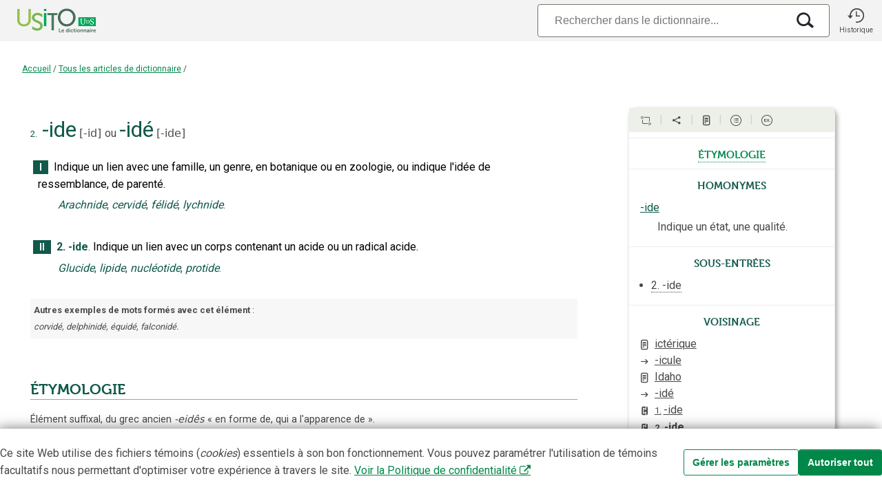

--- FILE ---
content_type: text/html;charset=utf-8
request_url: https://usito.usherbrooke.ca/d%C3%A9finitions/-ide_ou_-id%C3%A9_2
body_size: 27993
content:
<!DOCTYPE html>
<html lang="fr">
<head>
    
    <title>-ide | Usito</title>
    <meta name="author" content="Université de Sherbrooke">

    <meta charset="utf-8"/>
    <meta http-equiv="X-UA-Compatible" content="IE=edge"/>
    <meta name="viewport" content="width=device-width, initial-scale=0.86, maximum-scale=5.0, minimum-scale=0.86">

    <meta property="og:description" content="« -ide » dans le dictionnaire Usito"/>
    <meta property="og:site_name" content="Dictionnaire Usito"/>
    <meta property="og:type" content="website">
    <meta property="og:url" content="https://usito.usherbrooke.ca/index/articles/tous"/>
    <meta property="og:title" content="-ide | Usito"/>
    <meta property="og:locale" content="fr_CA"/>
    <meta property="og:image" content="https://usito.usherbrooke.ca/images/logoUsito-og.png" />
    <meta property="og:image:secure_url" content="https://usito.usherbrooke.ca/images/logoUsito-og.png" />
    <meta property="og:image:type" content="image/png"/>
    <meta property="og:image:width" content="1200" />
    <meta property="og:image:height" content="630" />

    <meta name="twitter:card" content="summary">
    <meta name="twitter:image" content="https://usito.usherbrooke.ca/images/logoUsito-ms-carre.png" />
    <meta name="twitter:image:alt" content="Usito" />
    <meta name="twitter:site" content="@USherbrooke">
    <meta name="twitter:creator" content="@USherbrooke">
    <meta name="twitter:description" content="${description}" />
    
    
    <link rel="apple-touch-icon" href="/images/apple-touch-icon.png" />
    <link rel="apple-touch-icon" sizes="57x57" href="/images/apple-touch-icon-57x57.png" />
    <link rel="apple-touch-icon" sizes="72x72" href="/images/apple-touch-icon-72x72.png" />
    <link rel="apple-touch-icon" sizes="76x76" href="/images/apple-touch-icon-76x76.png" />
    <link rel="apple-touch-icon" sizes="114x114" href="/images/apple-touch-icon-114x114.png" />
    <link rel="apple-touch-icon" sizes="120x120" href="/images/apple-touch-icon-120x120.png" />
    <link rel="apple-touch-icon" sizes="144x144" href="/images/apple-touch-icon-144x144.png" />
    <link rel="apple-touch-icon" sizes="152x152" href="/images/apple-touch-icon-152x152.png" />

    <link rel="shortcut icon" type="image/x-icon" href="/images/favicon.ico"/>

    
    <link rel="search" type="application/opensearchdescription+xml" title="usito.usherbrooke.ca" href="/usitoOpenSearch.xml" />

    
    <link rel="stylesheet" type="text/css" href="https://fonts.googleapis.com/css?family=Fira+Sans+Extra+Condensed:300,600|Roboto:300,400,700&amp;subset=latin-ext" />
    <!--<link rel="stylesheet" type="text/css" href="https://www.usherbrooke.ca/webfonts/udes-icons/css/udes-icons.css" media="all"/>-->
    <link rel="stylesheet" type="text/css" href="/udes-icons/css/udes-icons.css" media="all"/>
    <link rel="stylesheet" type="text/css" href="/css/font-usito/style.css"/>
    <link rel="stylesheet" href="https://use.typekit.net/wdg0ygm.css">
    

    

    
    
    <script>
        const audioActivé = false;
    </script>


    
    <link rel="stylesheet" type="text/css" href="/scripts/jquery-ui-1.10.4.custom/css/smoothness/jquery-ui-1.10.4.custom.min.css"/>

    <script type="text/javascript" src="/scripts/jquery.min.js"></script>
    <script type="text/javascript" charset="utf-8" async="" data-requirecontext="_" data-requiremodule="jquery-ui" src="/scripts/jquery-ui-1.10.4.custom/js/jquery-ui-1.10.4.custom.min.js"></script>

    <script type="text/javascript" src="/scripts/bluebird.core.min.js"></script>

    <link type="text/css" rel="stylesheet" href="/css/paquet.css"/>

    <script type="text/javascript">
        const usitoApiUri = window.location.origin + "/v2";
        let itemType = "ÉLÉMENTDEFORMATION";
        let numHomonyme = "<span class=\"num_homonyme\">2.<\/span>";
        let v = [ "-ide" ];
        const vedettes = v != null ? v : [];
        const vedette = vedettes[0];

        Promise.config({
            warnings: false,
            longStackTraces: false,
            cancellation: true,
            monitoring: false
        });

        const LS_CONSENTEMENT = 'usito_consentement';
        function récupérerConsentement() {
            return localStorage.getItem(LS_CONSENTEMENT);
        }

    </script>

    <script type="text/javascript" src="/scripts/commun.js"></script>
    <script type="text/javascript" src="/scripts/usito.js"></script>
    <script type="text/javascript" src="/scripts/infobulles.js"></script>

    <script type="text/javascript" src="/scripts/utilitaires.js"></script>

    <script type="text/javascript" src="/scripts/popper/popper.min.js"></script>


    
        <script id="gtag-init">
        window.dataLayer = window.dataLayer || [];
        function gtag() {
            dataLayer.push(arguments);
        }

        const consentement = récupérerConsentement();

        if (consentement === null) {
            // Positionnement des valeurs par défaut pour le mode de consentement
            gtag('consent', 'default', {
                'ad_storage': 'denied',
                'ad_user_data': 'denied',
                'ad_personalization': 'denied',
                'analytics_storage': 'granted'
            });
        }
        else {
            // Si consentements déjà donnés, les appliquer pour les appels depuis la page courante
            gtag('consent', 'default', JSON.parse(consentement));
        }

    </script>
        <script id="gtag" async src="https://www.googletagmanager.com/gtag/js?id=G-5RH9W6RVGW"></script>
        <script id="gtag2">
        window.dataLayer = window.dataLayer || [];
        function gtag(){dataLayer.push(arguments);}
        gtag('js', new Date());
        gtag('config', 'G-5RH9W6RVGW');
    </script>

        <script id="gtm">(function(w,d,s,l,i){w[l]=w[l]||[];w[l].push({'gtm.start':

            new Date().getTime(),event:'gtm.js'});var f=d.getElementsByTagName(s)[0],

        j=d.createElement(s),dl=l!='dataLayer'?'&l='+l:'';j.async=true;j.src=

        'https://www.googletagmanager.com/gtm.js?id='+i+dl;f.parentNode.insertBefore(j,f);

    })(window,document,'script','dataLayer','GTM-T8WRXNX');</script>
    




    <meta name="description" content="« -ide » dans le dictionnaire Usito" />

<!--    <base href="../../../" th:href="${baseHref}"/>-->

    
        <script type="text/javascript">
            var synonymes = [ ];
            var antonymes = [ ];
        </script>
    


</head>
<body>


    <noscript id="gtm-noscript">
        <iframe src="https://www.googletagmanager.com/ns.html?id=GTM-T8WRXNX"
                height="0"
                width="0"
                style="display:none;visibility:hidden">

        </iframe>
    </noscript>


<div class="usito-grid">

    <header id="entête" role="banner">
    <div  class="entête-grid">

        <div class="entête-logoUsito">
            <a href="/" aria-label="Accueil Usito">

                <svg id="logoUsito-s" width="140" version="1.1" viewBox="0 0 1080 440" xmlns="http://www.w3.org/2000/svg">
                    <defs>
                        <style>.cls-1{fill:#00a759;}.cls-2{fill:#fff;}.cls-3{fill:#447d5c;}.cls-4{fill:#95c14e;}.cls-5{fill:#486b5d;}.cls-6{fill:#79b551;}</style>
                    </defs>
                    <rect class="cls-1" x="784.84" y="193.35" width="195.16" height="99.94"/>
                    <path class="cls-2" d="m817.72 268.68c-3.96-4.47-5.93-11.4-5.93-20.79v-27.8c0-2.04-1.47-3.78-3.48-4.12l-2.58-0.44v-4.27h20.96v4.27l-2.28 0.47c-1.83 0.37-3.14 1.98-3.14 3.85v28.98c0 7.74 1.38 13.32 4.14 16.73s6.73 5.12 11.91 5.12 9.06-1.82 11.65-5.46 3.88-8.93 3.88-15.88v-29.31c0-1.97-1.39-3.68-3.32-4.08l-2.02-0.42v-4.27h18.06v4.27l-2.62 0.43c-2.08 0.34-3.61 2.14-3.61 4.25v28.7c0 8.88-2.11 15.51-6.32 19.89s-9.82 6.57-16.82 6.57c-8.37 0-14.53-2.23-18.48-6.7z"/>
                    <path class="cls-2" d="m928.34 275.08c-2.33-0.51-4.87-1.28-7.68-2.05-1.79-0.49-3.84-1.02-3.84-1.02l0.68-15.45h5.46s0.12 9.39 1.45 11.1c0.69 0.88 2.55 1.72 4.74 2.43s4.6 1.07 7.21 1.07c4.32 0 7.61-0.97 9.86-2.9s3.37-4.61 3.37-8.02c0-2.22-0.61-4.13-1.84-5.72-1.22-1.59-2.85-2.96-4.87-4.1s-4.8-2.48-8.32-4.01c-3.19-1.42-5.96-2.87-8.32-4.35s-4.41-3.46-6.15-5.93c-1.74-2.48-2.6-5.45-2.6-8.92 0-3.13 0.84-5.93 2.52-8.41s4.1-4.42 7.26-5.85c3.16-1.42 6.84-2.13 11.06-2.13 2.62 0 4.94 0.2 6.96 0.6s4.31 0.94 6.87 1.62c1.18 0.37 2.9 0.77 2.9 0.77l-0.51 14.34h-5.21s0.07-8.76-1.71-10.5c-0.61-0.6-1.75-1.11-3.54-1.62s-3.74-0.77-5.85-0.77c-3.93 0-6.9 0.83-8.92 2.48s-3.03 4.04-3.03 7.17c0 2.28 0.61 4.18 1.84 5.72 1.22 1.54 2.75 2.85 4.57 3.93s4.72 2.56 8.71 4.44c3.7 1.77 6.71 3.36 9.05 4.78 2.33 1.42 4.34 3.29 6.02 5.59 1.68 2.31 2.52 5.05 2.52 8.24 0 3.02-0.84 5.92-2.52 8.71s-4.24 5.08-7.68 6.87-7.61 2.69-12.51 2.69c-2.96 0-5.61-0.26-7.94-0.77z"/>
                    <path class="cls-2" d="m907.78 232.73c-1.78-2.96-4.27-5.29-7.46-6.98s-8.38-2.54-12.62-2.54h-16.67v3.05s3.77 0 3.77 2.11c0 0-0.08 9.4-0.08 14.92s0.08 14.98 0.08 14.98c0 1.75-3.77 2.08-3.77 2.08v3.02h16.9c4.22 0 9.39-0.85 12.55-2.55 3.17-1.7 5.62-4.04 7.36-7.01s2.61-6.34 2.61-10.11v-0.8c0-3.82-0.89-7.22-2.68-10.18zm-4.34 10.91c0 3.19-0.66 6.03-1.98 8.54s-3.19 4.48-5.59 5.92c-2.41 1.44-6.33 2.16-9.54 2.16h-5.34v-33.94h5.16c3.22 0 7.17 0.71 9.59 2.14s4.31 3.4 5.67 5.9 2.03 5.37 2.03 8.6v0.68z"/>
                    <path class="cls-4" d="M100,100h27.1v124.84c0,29.57,19.16,46.82,48.73,46.82s49.28-17.25,49.28-47.36V100h27.1v124.84c0,42.98-30.94,71.73-76.11,71.73s-76.11-28.74-76.11-71.73V100Z"/>
                    <path class="cls-5" d="m654.55 96.71c55.85 0 99.1 42.98 99.1 98.56s-43.26 101.29-99.1 101.29-99.38-44.35-99.38-101.29 43.53-98.56 99.38-98.56zm0 174.94c39.42 0 71.18-32.85 71.18-76.38s-31.76-73.92-71.18-73.92-71.46 31.76-71.46 73.92 32.03 76.38 71.46 76.38z"/>
                    <path class="cls-1" d="m398.63 147.09h27.1v146.2h-27.1v-146.2zm0-47.09h27.1v23.54h-27.1v-23.54z"/>
                    <path class="cls-6" d="M291.95,197.18c0-15.33,14.52-28.66,35.04-28.2,26.84,.6,54.75,25,54.75,25v-30.74s-18.89-19.44-54.75-19.44c-27.99,0-49.78,14.1-58.39,34.3-2.59,6.07-4.03,12.68-4.03,19.64,0,7.43,1.47,13.8,4.03,19.32,17.94,38.62,89.6,36.29,89.6,72.94,0,18.34-15.33,28.42-33.4,28.47-24.63,.06-45.26-14.56-56.2-24.21v31.22c10.1,7.52,29.06,18.18,55.65,18.18,38.33,0,61.33-24.64,61.33-54.48,0-62.69-93.63-52.02-93.63-91.99Z"/>
                    <path class="cls-3" d="M553.3,147.08h-114.65v23.54h44.78v169.74h27.1V170.63h34.83c1.79-8.26,4.46-16.14,7.94-23.54Z"/>
                    <path class="cls-5" d="m567.18 319.09h7.73v35.9h18.4v6.65h-26.13v-42.55z"/>
                    <path class="cls-5" d="M611.66,330.36c8.81,0,13.55,6.41,13.55,14.5,0,.9-.18,2.94-.18,2.94h-21.1c.48,5.34,4.62,8.09,9.17,8.09,4.91,0,8.81-3.36,8.81-3.36l2.94,5.45s-4.68,4.38-12.29,4.38c-10.13,0-16.42-7.31-16.42-16,0-9.41,6.42-16,15.52-16Zm5.87,12.22c-.12-4.13-2.7-6.35-6.05-6.35-3.9,0-6.59,2.4-7.31,6.35h13.37Z"/>
                    <path class="cls-5" d="M658.34,330.36c6.72,0,8.81,3.89,8.81,3.89h.12s-.06-.78-.06-1.74v-13.42h7.61v42.55h-7.19v-2.52c0-1.14,.12-1.98,.12-1.98h-.12s-2.58,5.21-9.59,5.21c-8.27,0-13.55-6.53-13.55-16s5.75-16,13.84-16Zm1.44,25.59c3.95,0,7.67-2.88,7.67-9.65,0-4.74-2.52-9.41-7.61-9.41-4.2,0-7.67,3.42-7.67,9.47s3.12,9.59,7.61,9.59Z"/>
                    <path class="cls-5" d="m683.22 319.09h7.55v6.77h-7.55v-6.77zm0 11.98h7.61v30.57h-7.61v-30.57z"/>
                    <path class="cls-5" d="m713.62 330.36c7.97 0 11.75 4.55 11.75 4.55l-3.36 5.21s-3.17-3.3-7.97-3.3c-5.63 0-9.29 4.26-9.29 9.47s3.72 9.59 9.53 9.59c5.15 0 8.99-3.89 8.99-3.89l2.94 5.39s-4.38 4.98-12.59 4.98c-10.13 0-16.61-7.13-16.61-16s6.48-16 16.61-16z"/>
                    <path class="cls-5" d="M733.23,337.61h-3.96v-6.06h4.14v-8.81h7.43v8.81h6.95v6.06h-6.95v11.87c0,5.04,3.95,5.75,6.05,5.75,.84,0,1.38-.12,1.38-.12v6.65s-.9,.18-2.34,.18c-4.26,0-12.71-1.26-12.71-11.51v-12.83Z"/>
                    <path class="cls-5" d="m754.51 319.09h7.55v6.77h-7.55v-6.77zm0 11.98h7.61v30.57h-7.61v-30.57z"/>
                    <path class="cls-5" d="M785.03,330.36c9.35,0,16.84,6.65,16.84,16s-7.49,16-16.78,16-16.84-6.59-16.84-16,7.49-16,16.78-16Zm.06,25.53c4.91,0,9.05-3.83,9.05-9.53s-4.14-9.53-9.05-9.53-9.11,3.9-9.11,9.53,4.14,9.53,9.11,9.53Z"/>
                    <path class="cls-5" d="M807.99,331.08h7.31v3.54c0,1.14-.12,2.1-.12,2.1h.12c1.32-2.58,4.67-6.35,10.85-6.35,6.77,0,10.61,3.54,10.61,11.63v19.66h-7.55v-18.1c0-3.71-.96-6.23-4.85-6.23s-7.07,2.58-8.21,6.23c-.42,1.26-.54,2.64-.54,4.08v14.03h-7.61v-30.57Z"/>
                    <path class="cls-5" d="M844.75,331.08h7.31v3.54c0,1.14-.12,2.1-.12,2.1h.12c1.32-2.58,4.67-6.35,10.85-6.35,6.77,0,10.61,3.54,10.61,11.63v19.66h-7.55v-18.1c0-3.71-.96-6.23-4.85-6.23s-7.07,2.58-8.21,6.23c-.42,1.26-.54,2.64-.54,4.08v14.03h-7.61v-30.57Z"/>
                    <path class="cls-5" d="M897.03,342.47h1.02v-.42c0-4.02-2.52-5.39-5.87-5.39-4.37,0-8.39,2.94-8.39,2.94l-2.88-5.45s4.74-3.78,11.99-3.78c8.03,0,12.71,4.43,12.71,12.17v19.12h-7.01v-2.52c0-1.2,.12-2.16,.12-2.16h-.12c.06,0-2.34,5.39-9.29,5.39-5.46,0-10.37-3.42-10.37-9.53,0-9.71,13.13-10.37,18.1-10.37Zm-5.82,13.97c4.02,0,6.89-4.32,6.89-8.03v-.72h-1.32c-3.9,0-10.19,.54-10.19,4.8,0,2.04,1.5,3.95,4.61,3.95Z"/>
                    <path class="cls-5" d="m913.51 319.09h7.55v6.77h-7.55v-6.77zm0 11.98h7.61v30.57h-7.61v-30.57z"/>
                    <path class="cls-5" d="M929.52,331.08h7.31v5.28c0,1.14-.12,2.16-.12,2.16h.12c1.38-4.38,5.04-7.85,9.71-7.85,.72,0,1.38,.12,1.38,.12v7.49s-.78-.12-1.8-.12c-3.24,0-6.89,1.86-8.33,6.41-.48,1.5-.66,3.18-.66,4.98v12.11h-7.61v-30.57Z"/>
                    <path class="cls-5" d="M966.45,330.36c8.81,0,13.55,6.41,13.55,14.5,0,.9-.18,2.94-.18,2.94h-21.1c.48,5.34,4.62,8.09,9.17,8.09,4.91,0,8.81-3.36,8.81-3.36l2.94,5.45s-4.68,4.38-12.29,4.38c-10.13,0-16.42-7.31-16.42-16,0-9.41,6.42-16,15.52-16Zm5.87,12.22c-.12-4.13-2.7-6.35-6.05-6.35-3.9,0-6.59,2.4-7.31,6.35h13.37Z"/>
                </svg>


                <svg id="logoUsito" width="140" version="1.1" viewBox="0 0 1080 440" xmlns="http://www.w3.org/2000/svg">
                    <defs>
                        <style>.cls-1{fill:#00a759;}.cls-2{fill:#fff;}.cls-3{fill:#447d5c;}.cls-4{fill:#95c14e;}.cls-5{fill:#486b5d;}.cls-6{fill:#79b551;}</style>
                    </defs>
                    <rect class="cls-1" x="784.84" y="193.35" width="195.16" height="99.94"/>
                    <path class="cls-2" d="m817.72 268.68c-3.96-4.47-5.93-11.4-5.93-20.79v-27.8c0-2.04-1.47-3.78-3.48-4.12l-2.58-0.44v-4.27h20.96v4.27l-2.28 0.47c-1.83 0.37-3.14 1.98-3.14 3.85v28.98c0 7.74 1.38 13.32 4.14 16.73s6.73 5.12 11.91 5.12 9.06-1.82 11.65-5.46 3.88-8.93 3.88-15.88v-29.31c0-1.97-1.39-3.68-3.32-4.08l-2.02-0.42v-4.27h18.06v4.27l-2.62 0.43c-2.08 0.34-3.61 2.14-3.61 4.25v28.7c0 8.88-2.11 15.51-6.32 19.89s-9.82 6.57-16.82 6.57c-8.37 0-14.53-2.23-18.48-6.7z"/>
                    <path class="cls-2" d="m928.34 275.08c-2.33-0.51-4.87-1.28-7.68-2.05-1.79-0.49-3.84-1.02-3.84-1.02l0.68-15.45h5.46s0.12 9.39 1.45 11.1c0.69 0.88 2.55 1.72 4.74 2.43s4.6 1.07 7.21 1.07c4.32 0 7.61-0.97 9.86-2.9s3.37-4.61 3.37-8.02c0-2.22-0.61-4.13-1.84-5.72-1.22-1.59-2.85-2.96-4.87-4.1s-4.8-2.48-8.32-4.01c-3.19-1.42-5.96-2.87-8.32-4.35s-4.41-3.46-6.15-5.93c-1.74-2.48-2.6-5.45-2.6-8.92 0-3.13 0.84-5.93 2.52-8.41s4.1-4.42 7.26-5.85c3.16-1.42 6.84-2.13 11.06-2.13 2.62 0 4.94 0.2 6.96 0.6s4.31 0.94 6.87 1.62c1.18 0.37 2.9 0.77 2.9 0.77l-0.51 14.34h-5.21s0.07-8.76-1.71-10.5c-0.61-0.6-1.75-1.11-3.54-1.62s-3.74-0.77-5.85-0.77c-3.93 0-6.9 0.83-8.92 2.48s-3.03 4.04-3.03 7.17c0 2.28 0.61 4.18 1.84 5.72 1.22 1.54 2.75 2.85 4.57 3.93s4.72 2.56 8.71 4.44c3.7 1.77 6.71 3.36 9.05 4.78 2.33 1.42 4.34 3.29 6.02 5.59 1.68 2.31 2.52 5.05 2.52 8.24 0 3.02-0.84 5.92-2.52 8.71s-4.24 5.08-7.68 6.87-7.61 2.69-12.51 2.69c-2.96 0-5.61-0.26-7.94-0.77z"/>
                    <path class="cls-2" d="m907.78 232.73c-1.78-2.96-4.27-5.29-7.46-6.98s-8.38-2.54-12.62-2.54h-16.67v3.05s3.77 0 3.77 2.11c0 0-0.08 9.4-0.08 14.92s0.08 14.98 0.08 14.98c0 1.75-3.77 2.08-3.77 2.08v3.02h16.9c4.22 0 9.39-0.85 12.55-2.55 3.17-1.7 5.62-4.04 7.36-7.01s2.61-6.34 2.61-10.11v-0.8c0-3.82-0.89-7.22-2.68-10.18zm-4.34 10.91c0 3.19-0.66 6.03-1.98 8.54s-3.19 4.48-5.59 5.92c-2.41 1.44-6.33 2.16-9.54 2.16h-5.34v-33.94h5.16c3.22 0 7.17 0.71 9.59 2.14s4.31 3.4 5.67 5.9 2.03 5.37 2.03 8.6v0.68z"/>
                    <path class="cls-4" d="M100,100h27.1v124.84c0,29.57,19.16,46.82,48.73,46.82s49.28-17.25,49.28-47.36V100h27.1v124.84c0,42.98-30.94,71.73-76.11,71.73s-76.11-28.74-76.11-71.73V100Z"/>
                    <path class="cls-5" d="m654.55 96.71c55.85 0 99.1 42.98 99.1 98.56s-43.26 101.29-99.1 101.29-99.38-44.35-99.38-101.29 43.53-98.56 99.38-98.56zm0 174.94c39.42 0 71.18-32.85 71.18-76.38s-31.76-73.92-71.18-73.92-71.46 31.76-71.46 73.92 32.03 76.38 71.46 76.38z"/>
                    <path class="cls-1" d="m398.63 147.09h27.1v146.2h-27.1v-146.2zm0-47.09h27.1v23.54h-27.1v-23.54z"/>
                    <path class="cls-6" d="M291.95,197.18c0-15.33,14.52-28.66,35.04-28.2,26.84,.6,54.75,25,54.75,25v-30.74s-18.89-19.44-54.75-19.44c-27.99,0-49.78,14.1-58.39,34.3-2.59,6.07-4.03,12.68-4.03,19.64,0,7.43,1.47,13.8,4.03,19.32,17.94,38.62,89.6,36.29,89.6,72.94,0,18.34-15.33,28.42-33.4,28.47-24.63,.06-45.26-14.56-56.2-24.21v31.22c10.1,7.52,29.06,18.18,55.65,18.18,38.33,0,61.33-24.64,61.33-54.48,0-62.69-93.63-52.02-93.63-91.99Z"/>
                    <path class="cls-3" d="M553.3,147.08h-114.65v23.54h44.78v169.74h27.1V170.63h34.83c1.79-8.26,4.46-16.14,7.94-23.54Z"/>
                    <path class="cls-5" d="m567.18 319.09h7.73v35.9h18.4v6.65h-26.13v-42.55z"/>
                    <path class="cls-5" d="M611.66,330.36c8.81,0,13.55,6.41,13.55,14.5,0,.9-.18,2.94-.18,2.94h-21.1c.48,5.34,4.62,8.09,9.17,8.09,4.91,0,8.81-3.36,8.81-3.36l2.94,5.45s-4.68,4.38-12.29,4.38c-10.13,0-16.42-7.31-16.42-16,0-9.41,6.42-16,15.52-16Zm5.87,12.22c-.12-4.13-2.7-6.35-6.05-6.35-3.9,0-6.59,2.4-7.31,6.35h13.37Z"/>
                    <path class="cls-5" d="M658.34,330.36c6.72,0,8.81,3.89,8.81,3.89h.12s-.06-.78-.06-1.74v-13.42h7.61v42.55h-7.19v-2.52c0-1.14,.12-1.98,.12-1.98h-.12s-2.58,5.21-9.59,5.21c-8.27,0-13.55-6.53-13.55-16s5.75-16,13.84-16Zm1.44,25.59c3.95,0,7.67-2.88,7.67-9.65,0-4.74-2.52-9.41-7.61-9.41-4.2,0-7.67,3.42-7.67,9.47s3.12,9.59,7.61,9.59Z"/>
                    <path class="cls-5" d="m683.22 319.09h7.55v6.77h-7.55v-6.77zm0 11.98h7.61v30.57h-7.61v-30.57z"/>
                    <path class="cls-5" d="m713.62 330.36c7.97 0 11.75 4.55 11.75 4.55l-3.36 5.21s-3.17-3.3-7.97-3.3c-5.63 0-9.29 4.26-9.29 9.47s3.72 9.59 9.53 9.59c5.15 0 8.99-3.89 8.99-3.89l2.94 5.39s-4.38 4.98-12.59 4.98c-10.13 0-16.61-7.13-16.61-16s6.48-16 16.61-16z"/>
                    <path class="cls-5" d="M733.23,337.61h-3.96v-6.06h4.14v-8.81h7.43v8.81h6.95v6.06h-6.95v11.87c0,5.04,3.95,5.75,6.05,5.75,.84,0,1.38-.12,1.38-.12v6.65s-.9,.18-2.34,.18c-4.26,0-12.71-1.26-12.71-11.51v-12.83Z"/>
                    <path class="cls-5" d="m754.51 319.09h7.55v6.77h-7.55v-6.77zm0 11.98h7.61v30.57h-7.61v-30.57z"/>
                    <path class="cls-5" d="M785.03,330.36c9.35,0,16.84,6.65,16.84,16s-7.49,16-16.78,16-16.84-6.59-16.84-16,7.49-16,16.78-16Zm.06,25.53c4.91,0,9.05-3.83,9.05-9.53s-4.14-9.53-9.05-9.53-9.11,3.9-9.11,9.53,4.14,9.53,9.11,9.53Z"/>
                    <path class="cls-5" d="M807.99,331.08h7.31v3.54c0,1.14-.12,2.1-.12,2.1h.12c1.32-2.58,4.67-6.35,10.85-6.35,6.77,0,10.61,3.54,10.61,11.63v19.66h-7.55v-18.1c0-3.71-.96-6.23-4.85-6.23s-7.07,2.58-8.21,6.23c-.42,1.26-.54,2.64-.54,4.08v14.03h-7.61v-30.57Z"/>
                    <path class="cls-5" d="M844.75,331.08h7.31v3.54c0,1.14-.12,2.1-.12,2.1h.12c1.32-2.58,4.67-6.35,10.85-6.35,6.77,0,10.61,3.54,10.61,11.63v19.66h-7.55v-18.1c0-3.71-.96-6.23-4.85-6.23s-7.07,2.58-8.21,6.23c-.42,1.26-.54,2.64-.54,4.08v14.03h-7.61v-30.57Z"/>
                    <path class="cls-5" d="M897.03,342.47h1.02v-.42c0-4.02-2.52-5.39-5.87-5.39-4.37,0-8.39,2.94-8.39,2.94l-2.88-5.45s4.74-3.78,11.99-3.78c8.03,0,12.71,4.43,12.71,12.17v19.12h-7.01v-2.52c0-1.2,.12-2.16,.12-2.16h-.12c.06,0-2.34,5.39-9.29,5.39-5.46,0-10.37-3.42-10.37-9.53,0-9.71,13.13-10.37,18.1-10.37Zm-5.82,13.97c4.02,0,6.89-4.32,6.89-8.03v-.72h-1.32c-3.9,0-10.19,.54-10.19,4.8,0,2.04,1.5,3.95,4.61,3.95Z"/>
                    <path class="cls-5" d="m913.51 319.09h7.55v6.77h-7.55v-6.77zm0 11.98h7.61v30.57h-7.61v-30.57z"/>
                    <path class="cls-5" d="M929.52,331.08h7.31v5.28c0,1.14-.12,2.16-.12,2.16h.12c1.38-4.38,5.04-7.85,9.71-7.85,.72,0,1.38,.12,1.38,.12v7.49s-.78-.12-1.8-.12c-3.24,0-6.89,1.86-8.33,6.41-.48,1.5-.66,3.18-.66,4.98v12.11h-7.61v-30.57Z"/>
                    <path class="cls-5" d="M966.45,330.36c8.81,0,13.55,6.41,13.55,14.5,0,.9-.18,2.94-.18,2.94h-21.1c.48,5.34,4.62,8.09,9.17,8.09,4.91,0,8.81-3.36,8.81-3.36l2.94,5.45s-4.68,4.38-12.29,4.38c-10.13,0-16.42-7.31-16.42-16,0-9.41,6.42-16,15.52-16Zm5.87,12.22c-.12-4.13-2.7-6.35-6.05-6.35-3.9,0-6.59,2.4-7.31,6.35h13.37Z"/>
                </svg>


            </a>
        </div>

        <div class="entête-recherche" title="Recherche">

            

                    <div class="entête-search-input">
                        <form id="search-input-form" role="search">
                            <div id="search-input-wrapper">
                                <input type="search" placeholder="Rechercher dans le dictionnaire..." class="form-control search-input" id="search-input"
                                       autocomplete="off" autocapitalize="off" spellcheck="false" autocorrect="off" maxlength="50" value="" tabindex="100" aria-label="Recherche"/>

                                <div class="boutonsRecherche">

                                     <i class="icon i-effacer2x xEffacer bouton"></i>

                                     <i class="icon i-recherche loupeRecherche bouton"></i>

                                </div>

                            </div>
                        </form>
                    </div>

            
        </div>

        <div class="entête-historique" role="button" title="Historique" onclick="historique(this);">
                <i class="icon i-historique"></i>
                <p>Historique</p>
        </div>


    </div>



</header>

    <div class="filDAriane" id="filDAriane">

    <div>
        <a href="/">Accueil</a>

        

            <span class="ariane-séparateur">/</span>

            

            
                
                <a href=""
                   id="filDAriane_lienIndex">Tous les articles de dictionnaire</a>

                
                    <span class="ariane-séparateur">/</span>
                    <span class="ariane-vedette"></span>
                

                
            



        
    </div>

    

    <script language="JavaScript">
        if(!window.location.href.includes("/mots")) {

            if (itemType === "INDEX_ALPHABÉTIQUE") {

                // Ajuster le troisième niveau du fil pour les index(division)
                if (!window.location.hash || window.location.hash.trim().length < 2) {
                    var divisionCourante = null;
                    if (divisionCourante != null) {
                        var hashAjusté = "#" + decodeURI(divisionCourante);
                        // console.log("Redirection vers la page avec le # de la division courante : " + hashAjusté);
                        window.location.hash = hashAjusté;
                    }

                } else {
                    // console.log("Pas de redirection nécessaire : un hash existe => ", window.location.hash);
                    var divisionIndex = document.getElementById("filDAriane_divisionIndex");
                    divisionIndex.innerHTML = decodeURI(window.location.hash.substring(1));
                }
            } else {
                // Ajuster le deuxième niveau du fil (index) pour les contenus (index par défaut pour le type de contenu ou
                // d'où l'utilisateur provient (à cliqué) pour atteindre ce contenu)
                var lienIndex = document.getElementById("filDAriane_lienIndex");

                var catégorieEtNom = document.referrer.match(/\/index\/(.*)/);


                if (catégorieEtNom) {
                    getUrlPromise(usitoApiUri + "/listes/catégories/" + catégorieEtNom[1]).then(function (r) {
                        lienIndex.innerHTML = r.données.titre || "Index";
                        // History back pour conserver le hash (#)
                        lienIndex.setAttribute("href", "javascript:window.history.back()");
                    }).catch(reason => {
                        console.warn(`Catégories ${catégorieEtNom[1]} introuvable`);
                    });
                } else {

                    getUrlPromise(usitoApiUri + "/listes/itemTypes/" + itemType).then(function (r) {
                        lienIndex.innerHTML = r.données.titre || "Index";
                        lienIndex.setAttribute("href", r.données.url);
                    }).catch(reason => {
                        console.warn(`Type d'item ${itemType} introuvable`);
                    });

                }

            }
        }


    </script>


</div>

    <div class="coeur-grid contenuÀPanneau">
        <section id="sectionPrincipale" class="contenu">
            <div id="zoneRedaction"><div id="zoneArticle" class="zoneArticle bloc"><span id="b59b8eAbD1d200e2"></span><script type="application/ld+json">{
  "name": "Définition de « -ide, -idé ». Dictionnaire Usito",
  "url": "https:\/\/usito.usherbrooke.ca\/définitions\/-ide_ou_-idé_2",
  "@context": "https:\/\/schema.org",
  "isPartOf": {
    "name": "Dictionnaire Usito",
    "url": "https:\/\/usito.usherbrooke.ca",
    "@type": "WebSite",
    "@id": "https:\/\/usito.usherbrooke.ca\/#siteWeb"
  },
  "@type": "WebPage",
  "@id": "https:\/\/usito.usherbrooke.ca\/définitions\/-ide_ou_-idé_2",
  "publisher": {
    "name": "Université de Sherbrooke",
    "url": "https:\/\/www.usherbrooke.ca",
    "@type": "CollegeOrUniversity",
    "@id": "https:\/\/www.usherbrooke.ca\/#universite"
  },
  "mainEntity": {
    "subjectOf": {
      "name": "Étymologie de l’élément de formation « -ide, -idé »",
      "url": "https:\/\/usito.usherbrooke.ca\/définitions\/-ide_ou_-idé_2#etymologieTexte",
      "@type": "CreativeWork",
      "@id": "https:\/\/usito.usherbrooke.ca\/définitions\/-ide_ou_-idé_2#etymologieTexte",
      "description": "Du grec ancien -eidês en forme de, qui a l'apparence de."
    },
    "example": [ "Arachnide cervidé félidé lychnide." ],
    "name": "-ide, -idé",
    "phoneticText": "\/-id\/",
    "inDefinedTermSet": {
      "name": "Dictionnaire Usito",
      "url": "https:\/\/usito.usherbrooke.ca",
      "@type": "DefinedTermSet",
      "@id": "https:\/\/usito.usherbrooke.ca\/#dictionnaire"
    },
    "@type": "DefinedTerm",
    "@id": "https:\/\/usito.usherbrooke.ca\/définitions\/-ide_ou_-idé_2",
    "description": "1. Indique un lien avec une famille, un genre, en botanique ou en zoologie, ou indique l'idée de ressemblance, de parenté."
  },
  "description": "Définition de l’élément de formation « -ide, -idé ». Exemples, citations, expressions, remarques, synonymes, prononciation et étymologie – Dictionnaire Usito",
  "inLanguage": "fr"
}</script><div class="bloc_tete-style"><span class="entree_bloc-style"><span class="entree-style"><span class="num_homonyme">2.</span></span><span class="espaceApres"> </span><span class="entree-style">-ide</span><span class="espaceApres"> </span><span class="article_simplifie-cache-inline"><span class="phonetique-style">[<span class="infobulleHandle exceptionIndex" style="display:none" data-nosnippet="true"><span class="type">infobulle</span><span class="id">_prononciation</span><span class="cle">prononciation</span><span class="terme">bloc prononciation</span><span class="titre"><span>prononciation</span></span><span class="width">400</span><span class="exclusionPleintexte"></span><span><span class="contenu"><span class="infobulle-definition"><span><span class="infobulleBloc"><span class="rectangleInfobulle">VOIR</span>&nbsp;<a href="/articles/annexes/alphabetPhon%C3%A9tiqueInternational" onclick="javascript:naviguerVers('alphabetPhonétiqueInternationalml');">le tableau de l’alphabet phonétique international</a><span>.</span></span><span class="infobulleBloc"><span class="rectangleInfobulle">VOIR</span>&nbsp;<a href="/articles/m%C3%A9tadonn%C3%A9es/phonetiquePrincipes" onclick="javascript:naviguerVers('phonetiquePrincipes');">les principes de la transcription phonétique</a><span>.</span></span><span class="infobulleBloc"><span class="rectangleInfobulle">VOIR</span> l’article thématique&nbsp;: <a href="/articles/th%C3%A9matiques/dumas_1" onclick="javascript:naviguerVers('dumas_1.the.xml');">La prononciation du français québécois</a><span>.</span></span><span class="infobulleBloc"><span class="rectangleInfobulle">VOIR</span> l’article thématique&nbsp;: <a href="/articles/th%C3%A9matiques/gendron_1" onclick="javascript:naviguerVers('gendron_1.the.xml');">L’origine de la prononciation québécoise traditionnelle</a><span>.</span></span></span></span></span></span></span><span>-id</span>]<span class="espaceApres"> </span></span></span><span class="connecteur_variante-style">ou<span class="espaceApres"> </span></span><span class="entree-style">-idé</span><span class="espaceApres"> </span><span class="article_simplifie-cache-inline"><span class="phonetique-style">[<span class="infobulleHandle exceptionIndex" style="display:none" data-nosnippet="true"><span class="type">infobulle</span><span class="id">_prononciation</span><span class="cle">prononciation</span><span class="terme">bloc prononciation</span><span class="titre"><span>prononciation</span></span><span class="width">400</span><span class="exclusionPleintexte"></span><span><span class="contenu"><span class="infobulle-definition"><span><span class="infobulleBloc"><span class="rectangleInfobulle">VOIR</span>&nbsp;<a href="/articles/annexes/alphabetPhon%C3%A9tiqueInternational" onclick="javascript:naviguerVers('alphabetPhonétiqueInternationalml');">le tableau de l’alphabet phonétique international</a><span>.</span></span><span class="infobulleBloc"><span class="rectangleInfobulle">VOIR</span>&nbsp;<a href="/articles/m%C3%A9tadonn%C3%A9es/phonetiquePrincipes" onclick="javascript:naviguerVers('phonetiquePrincipes');">les principes de la transcription phonétique</a><span>.</span></span><span class="infobulleBloc"><span class="rectangleInfobulle">VOIR</span> l’article thématique&nbsp;: <a href="/articles/th%C3%A9matiques/dumas_1" onclick="javascript:naviguerVers('dumas_1.the.xml');">La prononciation du français québécois</a><span>.</span></span><span class="infobulleBloc"><span class="rectangleInfobulle">VOIR</span> l’article thématique&nbsp;: <a href="/articles/th%C3%A9matiques/gendron_1" onclick="javascript:naviguerVers('gendron_1.the.xml');">L’origine de la prononciation québécoise traditionnelle</a><span>.</span></span></span></span></span></span></span><span>-ide</span>]<span class="espaceApres"> </span></span></span></span></div><div id="articleCorps"><div class="null"><div class="bloc_corps-style"><span class="macro_sens-style" id="DbD655DAEd200e37"><span class="espaceInsecable">&nbsp;</span><span class="infobulleHandle exceptionIndex" style="display:none" data-nosnippet="true"><span class="type">infobulle</span><span class="id">num_macro_sens</span><span class="cle">num_macro_sens</span><span class="terme">I, II, III…</span><span class="titre"><span>structuration de l’article</span></span><span class="width">250</span><span class="exclusionPleintexte"></span><span><span class="contenu"><span class="infobulle-definition"><span><span style="font-size: 1.3em; "><span class="macro_sens-style infobulle-structure"><span class="numero_macro_sens-style">I</span><span>Macrosens</span><span class="meso_sens-styleB infobulle-structure"><span class="numero_meso_sens-style">A</span><span>Mésosens</span><span class="sens-style infobulle-structure"><span class="numero_sens-style">1</span><span>Sens</span><span class="sous_sens-style infobulle-structure2"><span class="SymbolesFranqus-style" style="margin-right:10px;">◈</span><span>Sous-sens</span></span><span class="nuance-style infobulle-structure2"><span class="symboles-style" style="margin-right:10px;">‒</span><span>Nuance</span></span></span></span></span></span></span></span></span></span></span><span class="numero_macro_sens-style" data-infobulle-id="num_macro_sens">I</span><span class="espaceInsecable">&nbsp;</span><span class="null"><span class="meso_sens-styleA" id="CF2C39bDbd200e38"><span class="null"><span class="sens-styleC" id="e05aecfbAd200e39"><span class="contenu_sens-style"><span class="definition_entree-style"><span class="def_sous_entree-style"><span class="">Indique un lien avec une famille, un genre, en botanique ou en zoologie, ou indique l'idée de ressemblance, de parenté.</span><span class="espaceApresContenuTypo"> </span></span></span><span class="indentation-hierarchique"><span class="exemplification-style"><span class="texte_exemple-style">Arachnide</span>,<span class="espaceApres"> </span><span class="texte_exemple-style">cervidé</span>,<span class="espaceApres"> </span><span class="texte_exemple-style">félidé</span>,<span class="espaceApres"> </span><span class="texte_exemple-style">lychnide</span>.<span class="espaceApres"> </span></span></span></span><span class="indentation-hierarchique"></span></span></span></span></span></span></div></div><div class="null"><div class="bloc_corps-style"><span class="macro_sens-style" id="C5f9D2d69d200e53"><span class="espaceInsecable">&nbsp;</span><span class="infobulleHandle exceptionIndex" style="display:none" data-nosnippet="true"><span class="type">infobulle</span><span class="id">num_macro_sens</span><span class="cle">num_macro_sens</span><span class="terme">I, II, III…</span><span class="titre"><span>structuration de l’article</span></span><span class="width">250</span><span class="exclusionPleintexte"></span><span><span class="contenu"><span class="infobulle-definition"><span><span style="font-size: 1.3em; "><span class="macro_sens-style infobulle-structure"><span class="numero_macro_sens-style">I</span><span>Macrosens</span><span class="meso_sens-styleB infobulle-structure"><span class="numero_meso_sens-style">A</span><span>Mésosens</span><span class="sens-style infobulle-structure"><span class="numero_sens-style">1</span><span>Sens</span><span class="sous_sens-style infobulle-structure2"><span class="SymbolesFranqus-style" style="margin-right:10px;">◈</span><span>Sous-sens</span></span><span class="nuance-style infobulle-structure2"><span class="symboles-style" style="margin-right:10px;">‒</span><span>Nuance</span></span></span></span></span></span></span></span></span></span></span><span class="numero_macro_sens-style" data-infobulle-id="num_macro_sens">II</span><span class="espaceInsecable">&nbsp;</span><span class="null"><span class="meso_sens-styleA" id="D10a7205Dd200e54"><span class="null"><span class="sens-styleC" id="E03Ef2Becd200e55"><span class="contenu_sens-style"><span class="sous_entree-styleB" id="c12c3f709d200e57"><span id="elem_formation-44-10"></span><span class="texte_sous_entree-style" id="c910cB4dbd200e60"><span class=""><span class="smallcaps-style">2. -ide</span></span></span>.<span class="espaceApres"> </span><span class="def_sous_entree-style"><span class="">Indique un lien avec un corps contenant un acide ou un radical acide.</span><span class="espaceApresContenuTypo"> </span></span><span class="indentation-hierarchique"><span class="exemplification-style"><span class="texte_exemple-style">Glucide</span>,<span class="espaceApres"> </span><span class="texte_exemple-style">lipide</span>,<span class="espaceApres"> </span><span class="texte_exemple-style">nucléotide</span>,<span class="espaceApres"> </span><span class="texte_exemple-style">protide</span>.<span class="espaceApres"> </span></span></span></span></span><span class="indentation-hierarchique"></span></span></span></span></span></span></div></div><div class="rubrique_autres_mots"><span id="rubrique_autres_mots-67-4"></span><span style="font-weight: bold;">Autres exemples de mots formés avec cet élément</span><span class="espaceInsecable">&nbsp;</span>:<span class="espaceApres"> </span><div><span class="italic-style">corvidé, delphinidé, équidé, falconidé.<span class="espaceApres"> </span></span></div><div style="clear: both"></div></div></div></div><span class="article_simplifie-cache-inline"><span class="zoneEtymologie bloc" id="etymologieBloc"><span><span class="etymologie-titre" id="etymologieTitre"><span class="section" id="etymologieSection"><span class="infobulleHandle exceptionIndex" style="display:none" data-nosnippet="true"><span class="type">infobulle</span><span class="id">_étymologie</span><span class="cle">étymologie</span><span class="terme">rubrique étymologique</span><span class="titre"><span>rubrique étymologique</span></span><span class="width">400</span><span class="exclusionPleintexte"></span><span><span class="contenu"><span class="infobulle-definition"><span><span class="infobulleBloc">La rubrique étymologique, s’il y a lieu, peut contenir les ou un des éléments suivants&nbsp;:</span><span style="display:block; margin-bottom:5px;"><span class="li">la <i>date</i> de la 1<sup>re</sup> attestation du mot en entrée;</span><span class="li">l’<i>étymon</i>, c’est-à-dire la forme à l’origine du mot de l’entrée;</span><span class="li">la <i>langue</i> ou le dialecte d’où provient l’étymon;</span><span class="li">le <i>sens</i> de l’étymon;</span><span class="li">la <i>source</i> d’où proviennent les informations de la rubrique étymologique, sous une forme abrégée;</span><span class="li">un complément d’<i>information encyclopédique</i></span></span><span class="infobulleBloc"><span class="rectangleInfobulle">VOIR</span>&nbsp;<a href="/articles/m%C3%A9tadonn%C3%A9es/etymologiePrincipes" onclick="javascript:naviguerVers('etymologiePrincipes.dbk.xml');">La rubrique étymologique, principes généraux</a>.</span></span></span></span></span></span><span class="exceptionIndex titre-section" data-infobulle-id="_étymologie">ÉTYMOLOGIE</span></span></span><span class="etymologie-information" id="etymologieTexte"><span class="etym-style">Élément suffixal,<span class="espaceApres"> </span><span class="langue">du grec ancien<span class="espaceApres"> </span></span><span class="etymon-style" id="a7aE04572d200e30"><span class=""><span class="italic-style">-eidês</span></span><span class="espaceApres"> </span></span>«<span class="espaceInsecable">&nbsp;</span><span class="">en forme de, qui a l'apparence de</span><span class="espaceInsecable">&nbsp;</span>».<span class="espaceApres"> </span></span><span class="espaceApres"> </span></span></span></span></span><div class="zoneFormes bloc"></div></div>
        </section>

        
            <div id="panneau" class="panneau initial">
    <header>

        <ul>

            <li><i class="icon i-citation" onclick="commentCiter(this);"
                   data-documentid="-ide_ou_-idé_2.ad"
                   title="Citer"></i></li>

            <li><i class="icon i-partage-media-sans-cercle" onclick="commentPartager(this);"
                   title="Partager"></i></li>

<!--            TODO griser bouton du mode actif (article, lexie, exemplification) -->
<!--            TODO où son passée les lexies dans l'index de DEV? -->

            

                <li>
                    <a href="/définitions/-ide_ou_-idé_2" style="text-decoration: none">
                        <i class="icon i-article" title="Article de dictionnaire"></i>
                    </a>
                </li>

                <li>
                    <a href="/définitions/-ide_ou_-idé_2/lexies" style="text-decoration: none">
                        <i class="icon i-menu-listes" title="Unités lexicales"></i>
                    </a>
                </li>
                <li>
                    <a href="/définitions/-ide_ou_-idé_2/exemples_cooccurrents_citations" style="text-decoration: none">
                        <i class="icon i-exemplification" title="Exemplification"></i>
                    </a>
                </li>

               

            


        </ul>

        <i class="icon i-fermer" onclick="togglePanneau(document.getElementById('onglet-panneau'));"></i>

    </header>

    <div id="panneau-contenu" class="panneau-contenu">


        


            
            
            

            <section class="panneau-formes">

                <header id="entêteOrthographeConjugaison">
                    
                    
                </header>

                


            </section>

            
            
            

            <section class="panneau-étymologie">

                <header>
                    <a href="#etymologieTitre">étymologie</a>
                </header>

            </section>


            
            
            

            

            
            
            

            

            
            
            

            

            
            
            

            


            
            
            

            <section class="panneau-homonymes">

                <header>Homonymes</header>

                <ul>
                    <li>


                        <!-- Indicateurs-->
                        


                        <a
                                class="renvoi-style hyperlien lienNiveau0"
                                href="/définitions/-ide_1#aaAAcC4bd49185e2">-ide</a>

                        <div class="accèsDirects-définition definition_entree-style">
                            <a
                                    class="lienNiveau0"
                                    href="/définitions/-ide_1#aaAAcC4bd49185e2">Indique un état, une qualité.</a>
                        </div>


                    </li>
                </ul>

            </section>

            
            
            

    

            
            
            

            

            
            
            

            <section class="panneau-sousEntrées">

                <header>Sous-entrées</header>


                <ul class="panneau-sous_entrées-liste">

                    <li>

                        <!-- Indicateurs-->
                        


                        <a
                                href="#c910cB4dbd200e60"><span xmlns="http://www.w3.org/1999/xhtml">2. -ide</span></a>
                    </li>
                </ul>

                <a id="sousEntrées-plusOuMoins"
                   onclick="return afficherPlusOuMoins('sousEntrées')"
                   class="button-overflow-hidden"
                >Afficher <i>plus</i> de sous-entrées</a>

            </section>



            
            
            




            
            
            

            <section class="panneau-voisinage">

                <header>Voisinage</header>


                <ul class="panneau-voisinage-liste">

                    <li>

                        <i class="icon i-article" title="Article de dictionnaire"></i>

                        <!--<i class="icon i-article"></i>-->

                        <a
                                href="/définitions/ictérique"

                        >ictérique</a>
                    </li>

                    <li>

                        <i class="icon i-renvoi" title="Renvoi vers un article de dictionnaire"></i>

                        <!--<i class="icon i-article"></i>-->

                        <a
                                href="/définitions/-icule"

                        >-icule</a>
                    </li>

                    <li>

                        <i class="icon i-article" title="Article de dictionnaire"></i>

                        <!--<i class="icon i-article"></i>-->

                        <a
                                href="/définitions/Idaho"

                        >Idaho</a>
                    </li>

                    <li>

                        <i class="icon i-renvoi" title="Renvoi vers un article de dictionnaire"></i>

                        <!--<i class="icon i-article"></i>-->

                        <a
                                href="/définitions/-idé"

                        >-idé</a>
                    </li>

                    <li>

                        <i class="icon i-elemformation" title="Élément de formation"></i>

                        <!--<i class="icon i-article"></i>-->

                        <a
                                href="/définitions/-ide_1"

                        ><span class="num_homonyme">1.</span>-ide</a>
                    </li>

                    <li class="voisin-central">

                        <i class="icon i-elemformation" title="Élément de formation"></i>

                        <!--<i class="icon i-article"></i>-->

                        <a
                                href="/définitions/-ide_ou_-idé_2"

                        ><span class="num_homonyme">2.</span>-ide</a>
                    </li>

                    <li>

                        <i class="icon i-article" title="Article de dictionnaire"></i>

                        <!--<i class="icon i-article"></i>-->

                        <a
                                href="/définitions/idéal"

                        >idéal, idéale</a>
                    </li>

                    <li>

                        <i class="icon i-article" title="Article de dictionnaire"></i>

                        <!--<i class="icon i-article"></i>-->

                        <a
                                href="/définitions/idéalement"

                        >idéalement</a>
                    </li>

                    <li>

                        <i class="icon i-article" title="Article de dictionnaire"></i>

                        <!--<i class="icon i-article"></i>-->

                        <a
                                href="/définitions/idéalisation"

                        >idéalisation</a>
                    </li>

                    <li>

                        <i class="icon i-article" title="Article de dictionnaire"></i>

                        <!--<i class="icon i-article"></i>-->

                        <a
                                href="/définitions/idéaliser"

                        >idéaliser</a>
                    </li>

                    <li>

                        <i class="icon i-article" title="Article de dictionnaire"></i>

                        <!--<i class="icon i-article"></i>-->

                        <a
                                href="/définitions/idéalisme"

                        >idéalisme</a>
                    </li>
                </ul>


            </section>
        

        


    </div>
</div>
        
    </div>


    <footer id="piedDePage" class="piedDePage">
    <div class="piedDePage-grid" >
            <div class="logoFooter">
                <div id="logoFooterQC">
                    <!--
                    Autorité de certification du certificat SSL du MiFi invalide (webmidisvr01.immigration-quebec.gouv.qc.ca) d'où http seulement pour éviter
                    un message d'alerte "effrayant" à l'utilisateur.
                     -->
                    <!--<a href="http://www.mifi.gouv.qc.ca/" aria-label="Aller à Immigration, Diversité et Inclusion Québec" target="_blank">-->
                    <a aria-label="Aller à Immigration, Diversité et Inclusion Québec" target="_blank" href="http://www.mifi.gouv.qc.ca/">
                        <svg

                                x="0px"
                                y="0px"
                                viewBox="0 0 1350.6558 565.81714"
                                xml:space="preserve"
                                width="152"
                                xmlns="http://www.w3.org/2000/svg"
                                xmlns:svg="http://www.w3.org/2000/svg"><defs
       id="defs47" />
                            <style
                                    type="text/css"
                                    id="style2">
        .st0{fill:#FFFFFF;}
        .st1{fill:#373737;}
    </style>
                            <g
                                    id="g40"
                                    transform="matrix(8.5150406,0,0,8.5150406,-4081.2589,-3335.8522)">
        <path
                class="st0"
                d="m 522.25,448.04 v -14.05 h -0.1 c -0.47,0.46 -2.21,0.5 -2.95,0.5 h -1.28 v 0.11 c 1.48,0.96 1.28,2.39 1.28,4.16 v 5.95 c 0,2.97 -2.75,5.06 -4.97,5.06 -2.93,0 -4.14,-2.2 -4.14,-5.76 v -10.02 h -0.1 c -0.47,0.46 -2.22,0.5 -2.96,0.5 h -1.27 v 0.11 c 1.48,0.96 1.28,2.39 1.28,4.16 v 5.93 c 0,5.43 2.22,8 6.19,8 2.35,0 4.77,-0.88 5.98,-3 v 2.56 h 4.33 v -0.11 c -1.49,-0.9 -1.29,-2.33 -1.29,-4.1"
                id="path4" />
                                <path
                                        class="st0"
                                        d="m 541.18,442.76 c 0.13,-4.96 -3,-8.7 -7.57,-8.7 -5.01,0 -8.41,3.86 -8.41,9.2 0,5.39 3.93,9.49 9.65,9.49 1.58,0 3.2,-0.27 4.64,-0.95 l 1.68,-3.62 h -0.1 c -1.55,1.39 -3.5,2.05 -5.52,2.05 -3.8,0 -6.66,-2.75 -6.73,-7.48 h 12.36 z m -12.21,-2.24 c 0.41,-2.41 2.09,-3.94 4.34,-3.94 2.42,0 3.97,1.26 4.34,3.94 z"
                                        id="path6" />
                                <path
                                        class="st0"
                                        d="m 543.85,425.83 c 0.8,0 2.45,-0.05 2.94,-0.57 h 0.1 v 24.33 c 0.9,0.27 1.84,0.46 2.77,0.46 3.68,0 5.78,-2.72 5.78,-6.52 0,-3.72 -1.64,-6.6 -5.01,-6.6 -1.07,0 -1.91,0.31 -2.81,0.85 l 1.81,-3.28 c 0.77,-0.31 1.57,-0.43 2.37,-0.43 3.81,0 7.05,3.51 7.05,8.77 0,6.02 -3.84,9.92 -9.93,9.92 -2.27,0 -4.46,-0.42 -6.1,-0.7 v -0.12 c 1.11,-0.54 1.01,-1.82 1.01,-3.08 v -17.69 c 0,-1.78 0.2,-4.26 -1.24,-5.23 v -0.11 z"
                                        id="path8" />
                                <path
                                        class="st0"
                                        d="m 577.05,442.76 c 0.14,-4.96 -2.99,-8.7 -7.57,-8.7 -5.01,0 -8.41,3.86 -8.41,9.2 0,5.39 3.94,9.49 9.66,9.49 1.58,0 3.2,-0.27 4.64,-0.95 l 1.68,-3.62 h -0.1 c -1.55,1.39 -3.5,2.05 -5.52,2.05 -3.8,0 -6.66,-2.75 -6.73,-7.48 h 12.35 z m -12.21,-2.24 c 0.41,-2.41 2.09,-3.94 4.34,-3.94 2.42,0 3.97,1.26 4.34,3.94 z"
                                        id="path10" />
                                <path
                                        class="st0"
                                        d="M 592.1,438.47 H 592 c -0.97,-1.27 -2.59,-1.89 -4.1,-1.89 -3.26,0 -5.62,2.63 -5.62,6.29 0,4.44 3.26,7.37 7,7.37 1.72,0 3.6,-0.77 4.91,-1.89 h 0.1 l -1.75,3.64 c -1.41,0.61 -2.96,0.76 -4.44,0.76 -5.18,0 -9.23,-3.87 -9.23,-8.88 0,-6.64 4.52,-9.81 9.6,-9.81 1.21,0 2.46,0.15 3.63,0.46 z"
                                        id="path12" />
                                <path
                                        class="st0"
                                        d="m 536.98,430.88 v -3.86 c -2.2,1.05 -4.25,3.01 -5.62,4.91 v 1.51 c 3.27,-2.34 5.62,-2.45 5.62,-2.56"
                                        id="path14" />
                                <path
                                        class="st0"
                                        d="m 509.31,456.01 c -3.75,0.65 -7.36,-0.6 -11.19,-5.25 3.7,-1.97 5.99,-6.87 5.99,-11.43 v -0.57 c -0.07,-7.8 -5.59,-12.95 -12.18,-12.95 -6.6,0 -12.44,5.36 -12.49,13.22 v 0.53 c 0,7.65 5.35,13.32 11.91,13.32 0.94,0 1.85,-0.16 2.76,-0.39 4.3,4.27 8.13,6.08 11.44,5.66 1.57,-0.2 3.23,-0.86 4.22,-2.23 z M 491.9,450.1 c -5.08,0 -8.62,-6.08 -8.62,-11.24 v -0.58 c 0.06,-5 3.12,-9.69 8.45,-9.69 5.61,0 8.5,5.62 8.55,10.95 v 0.56 c 0,5.68 -3.33,10 -8.38,10"
                                        id="path16" />
                                <rect
                                        x="600.29999"
                                        y="425.82999"
                                        class="st0"
                                        width="16.41"
                                        height="10.66"
                                        id="rect18" />
                                <g
                                        id="g22">
            <path
                    class="st1"
                    d="m 608.51,426.39 c -0.12,0.23 -0.39,0.57 -0.84,1.17 -0.52,0.69 -0.43,1.62 -0.18,2.16 0.28,0.63 0.45,1.15 0.58,1.65 0.18,0.72 0.06,1.69 0.07,1.6 h -0.45 c 0,-1.18 -0.35,-2.29 -1.18,-2.78 -1.19,-0.7 -2.37,0.51 -1.99,1.77 0.2,0.66 0.55,0.88 0.65,0.88 0,0 -0.16,-0.73 0.33,-1.1 0.47,-0.35 1.04,-0.14 1.31,0.28 0.25,0.4 0.29,0.94 0.29,0.94 h -0.85 v 0.67 h 1.72 c 0,0 -0.05,0.95 -0.99,0.86 0,0 0.12,0.74 0.99,0.36 0,0 -0.05,0.78 0.55,1.17 0.6,-0.39 0.55,-1.17 0.55,-1.17 0.87,0.39 0.99,-0.36 0.99,-0.36 -0.94,0.09 -0.99,-0.86 -0.99,-0.86 h 1.72 v -0.67 h -0.86 c 0,0 0.04,-0.54 0.29,-0.94 0.27,-0.42 0.84,-0.63 1.31,-0.28 0.5,0.37 0.33,1.1 0.33,1.1 0.1,0 0.45,-0.22 0.65,-0.88 0.37,-1.26 -0.8,-2.47 -1.99,-1.77 -0.84,0.49 -1.18,1.6 -1.18,2.78 h -0.46 c 0.01,0.09 -0.11,-0.88 0.08,-1.6 0.13,-0.49 0.29,-1.02 0.58,-1.65 0.25,-0.55 0.34,-1.47 -0.18,-2.16 -0.46,-0.6 -0.73,-0.94 -0.85,-1.17"
                    id="path20" />
        </g>
                                <rect
                                        x="621.5"
                                        y="425.82999"
                                        class="st0"
                                        width="16.42"
                                        height="10.66"
                                        id="rect24" />
                                <g
                                        id="g28">
            <path
                    class="st1"
                    d="m 629.71,426.39 c -0.12,0.23 -0.39,0.57 -0.85,1.17 -0.52,0.69 -0.43,1.62 -0.18,2.16 0.29,0.63 0.45,1.15 0.58,1.65 0.18,0.72 0.06,1.69 0.08,1.6 h -0.46 c 0,-1.18 -0.34,-2.29 -1.18,-2.78 -1.19,-0.7 -2.36,0.51 -1.99,1.77 0.19,0.66 0.55,0.88 0.65,0.88 0,0 -0.16,-0.73 0.33,-1.1 0.46,-0.35 1.04,-0.14 1.31,0.28 0.26,0.4 0.29,0.94 0.29,0.94 h -0.85 v 0.67 h 1.72 c 0,0 -0.05,0.95 -0.99,0.86 0,0 0.11,0.74 0.99,0.36 0,0 -0.05,0.78 0.56,1.17 0.59,-0.39 0.55,-1.17 0.55,-1.17 0.87,0.39 0.99,-0.36 0.99,-0.36 -0.95,0.09 -0.99,-0.86 -0.99,-0.86 h 1.72 v -0.67 h -0.86 c 0,0 0.04,-0.54 0.29,-0.94 0.27,-0.42 0.85,-0.63 1.31,-0.28 0.49,0.37 0.34,1.1 0.34,1.1 0.09,0 0.44,-0.22 0.64,-0.88 0.37,-1.26 -0.8,-2.47 -1.99,-1.77 -0.83,0.49 -1.18,1.6 -1.18,2.78 h -0.45 c 0.01,0.09 -0.11,-0.88 0.07,-1.6 0.12,-0.49 0.29,-1.02 0.58,-1.65 0.25,-0.55 0.34,-1.47 -0.18,-2.16 -0.47,-0.6 -0.74,-0.94 -0.85,-1.17"
                    id="path26" />
        </g>
                                <rect
                                        x="600.29999"
                                        y="441.57001"
                                        class="st0"
                                        width="16.41"
                                        height="10.66"
                                        id="rect30" />
                                <g
                                        id="g34">
            <path
                    class="st1"
                    d="m 608.51,442.13 c -0.12,0.23 -0.39,0.57 -0.84,1.17 -0.52,0.69 -0.43,1.62 -0.18,2.16 0.28,0.63 0.45,1.15 0.58,1.65 0.18,0.72 0.06,1.68 0.07,1.6 h -0.45 c 0,-1.17 -0.35,-2.28 -1.18,-2.78 -1.19,-0.7 -2.37,0.51 -1.99,1.77 0.2,0.66 0.55,0.89 0.65,0.89 0,0 -0.16,-0.73 0.33,-1.1 0.47,-0.35 1.04,-0.14 1.31,0.28 0.25,0.4 0.29,0.94 0.29,0.94 h -0.85 v 0.67 h 1.72 c 0,0 -0.05,0.94 -0.99,0.86 0,0 0.12,0.74 0.99,0.35 0,0 -0.05,0.78 0.55,1.18 0.6,-0.39 0.55,-1.18 0.55,-1.18 0.87,0.39 0.99,-0.35 0.99,-0.35 -0.94,0.09 -0.99,-0.86 -0.99,-0.86 h 1.72 v -0.67 h -0.86 c 0,0 0.04,-0.54 0.29,-0.94 0.27,-0.41 0.84,-0.62 1.31,-0.28 0.5,0.37 0.33,1.1 0.33,1.1 0.1,0 0.45,-0.23 0.65,-0.89 0.37,-1.26 -0.8,-2.47 -1.99,-1.77 -0.84,0.49 -1.18,1.6 -1.18,2.78 h -0.46 c 0.01,0.09 -0.11,-0.88 0.08,-1.6 0.13,-0.5 0.29,-1.02 0.58,-1.65 0.25,-0.55 0.34,-1.47 -0.18,-2.16 -0.46,-0.6 -0.73,-0.94 -0.85,-1.17"
                    id="path32" />
        </g>
                                <rect
                                        x="621.5"
                                        y="441.57001"
                                        class="st0"
                                        width="16.42"
                                        height="10.66"
                                        id="rect36" />
                                <path
                                        class="st1"
                                        d="m 629.71,442.13 c -0.12,0.23 -0.39,0.57 -0.85,1.17 -0.52,0.69 -0.43,1.62 -0.18,2.16 0.29,0.63 0.45,1.15 0.58,1.65 0.18,0.72 0.06,1.68 0.08,1.6 h -0.46 c 0,-1.17 -0.34,-2.28 -1.18,-2.78 -1.19,-0.7 -2.36,0.51 -1.99,1.77 0.19,0.66 0.55,0.89 0.65,0.89 0,0 -0.16,-0.73 0.33,-1.1 0.46,-0.35 1.04,-0.14 1.31,0.28 0.26,0.4 0.29,0.94 0.29,0.94 h -0.85 v 0.67 h 1.72 c 0,0 -0.05,0.94 -0.99,0.86 0,0 0.11,0.74 0.99,0.35 0,0 -0.05,0.78 0.56,1.18 0.59,-0.39 0.55,-1.18 0.55,-1.18 0.87,0.39 0.99,-0.35 0.99,-0.35 -0.95,0.09 -0.99,-0.86 -0.99,-0.86 h 1.72 v -0.67 h -0.86 c 0,0 0.04,-0.54 0.29,-0.94 0.27,-0.41 0.85,-0.62 1.31,-0.28 0.49,0.37 0.34,1.1 0.34,1.1 0.09,0 0.44,-0.23 0.64,-0.89 0.37,-1.26 -0.8,-2.47 -1.99,-1.77 -0.83,0.49 -1.18,1.6 -1.18,2.78 h -0.45 c 0.01,0.09 -0.11,-0.88 0.07,-1.6 0.12,-0.5 0.29,-1.02 0.58,-1.65 0.25,-0.55 0.34,-1.47 -0.18,-2.16 -0.47,-0.6 -0.74,-0.94 -0.85,-1.17"
                                        id="path38" />
    </g>
                            <path
                                    class="st0"
                                    d="m 1350.5706,52.112048 h -9.1962 v 9.19624 h 9.1962 z m 0,-33.20866 h -9.1962 v 9.2814 h 9.1962 z m -71.2709,17.45584 c 0.085,-3.40602 1.1921,-6.30114 3.1506,-8.7705 2.0436,-2.46936 4.8536,-3.66147 8.4299,-3.66147 3.5762,0 6.3862,1.27726 8.3447,3.83177 1.703,2.38422 2.5546,5.19418 2.5546,8.6002 z m 24.5233,-13.11317 c -3.3208,-3.66147 -7.6635,-5.44962 -12.8576,-5.44962 -3.5764,0 -6.727,0.76635 -9.4517,2.38421 -2.7248,1.61785 -4.9388,3.74661 -6.4715,6.47143 -2.2139,3.66147 -3.2357,8.17444 -3.2357,13.53891 0,6.38628 1.7882,11.66561 5.2793,15.75283 3.5764,4.25752 8.2597,6.38628 14.0499,6.38628 4.002,0 7.5782,-1.10696 10.814,-3.15057 3.7467,-2.55451 5.8754,-6.04567 6.5567,-10.4735 h -6.8972 c -0.5109,1.87331 -1.3624,3.40602 -2.4694,4.59812 -1.7881,1.87331 -4.4278,2.72482 -7.8337,2.72482 -3.1507,0 -5.7904,-1.02181 -7.7488,-2.98026 -2.7249,-2.72482 -4.0873,-6.30114 -4.0873,-10.64381 h 29.8878 l 0.085,-4.25752 c -0.1703,-5.87537 -1.9585,-10.8141 -5.6199,-14.90132 m -55.6884,30.31355 c -2.0436,1.87331 -4.3427,2.72481 -6.8972,2.72481 -4.2575,0 -7.3229,-1.53271 -9.1961,-4.68327 -1.8734,-3.15057 -2.7249,-6.98234 -2.7249,-11.49531 0,-4.59812 0.9367,-8.42989 2.7249,-11.4953 1.8732,-3.15057 4.9386,-4.68328 9.1961,-4.68328 2.4695,0 4.7685,0.93666 6.8972,2.72482 3.1506,2.72481 4.6832,7.23778 4.6832,13.45376 0,6.21598 -1.5326,10.72895 -4.6832,13.45377 m 11.325,-52.708104 h -7.0675 v 22.990614 c -1.0218,-1.87331 -2.8099,-3.32087 -5.109,-4.42783 -2.3842,-1.10695 -4.7684,-1.61785 -7.1526,-1.61785 -4.7684,0 -8.6002,1.44755 -11.6657,4.25752 -4.2574,4.08722 -6.4713,10.13289 -6.4713,18.05188 0,7.49324 2.0435,13.36862 6.1307,17.54099 2.9803,3.06541 6.8973,4.59812 11.9212,4.59812 2.4693,0 4.9386,-0.59605 7.3229,-1.78816 2.3842,-1.19211 4.1723,-2.80996 5.2793,-4.85357 l 0.5109,5.53477 h 6.3011 z m -95.1981,35.507724 c 0.085,-3.40602 1.1921,-6.30114 3.1505,-8.7705 2.0436,-2.46936 4.8536,-3.66147 8.4299,-3.66147 3.6615,0 6.3863,1.27726 8.3448,3.83177 1.703,2.38422 2.5544,5.19418 2.5544,8.6002 z m 24.5234,-13.11317 c -3.3209,-3.66147 -7.6637,-5.44962 -12.8578,-5.44962 -3.5764,0 -6.7268,0.76635 -9.4517,2.38421 -2.7248,1.61785 -4.9388,3.74661 -6.4715,6.47143 -2.2139,3.66147 -3.2357,8.17444 -3.2357,13.53891 0,6.38628 1.7882,11.66561 5.2793,15.75283 3.5763,4.25752 8.2597,6.38628 14.05,6.38628 4.0019,0 7.5783,-1.10696 10.814,-3.15057 3.7466,-2.55451 5.8753,-6.04567 6.5566,-10.4735 h -6.8972 c -0.5109,1.87331 -1.3625,3.40602 -2.4694,4.59812 -1.7881,1.87331 -4.4278,2.72482 -7.8338,2.72482 -3.1506,0 -5.7903,-1.02181 -7.7487,-2.98026 -2.7249,-2.72482 -4.0871,-6.30114 -4.0871,-10.64381 h 29.8877 l 0.085,-4.25752 c -0.1704,-5.87537 -1.9584,-10.8141 -5.6198,-14.90132 m -38.0623,-4.34267 c -1.1069,-0.1703 -2.214,-0.25545 -3.3209,-0.25545 -2.81,0 -5.3644,0.6812 -7.5784,1.95846 -2.299,1.27726 -3.9169,3.23572 -5.0238,5.70508 l -0.5961,-7.40809 h -6.3011 v 42.31975 h 6.9823 v -18.81824 c 0,-6.55658 1.2772,-11.06955 3.8317,-13.53891 2.3842,-2.21391 5.0239,-3.32087 8.0042,-3.32087 1.5327,0 2.81,0.0851 3.9169,0.3406 v -6.98233 z m -57.9875,-18.392486 14.2202,10.303199 -2.4694,3.916919 -15.4973,-8.259589 z m -6.5565,35.848326 c 0.085,-3.40602 1.1921,-6.30114 3.1505,-8.7705 2.0437,-2.46936 4.8537,-3.66147 8.43,-3.66147 3.6614,0 6.3862,1.27726 8.3446,3.83177 1.7031,2.38422 2.5546,5.19418 2.5546,8.6002 z m 24.439,-13.11317 c -3.3209,-3.66147 -7.6636,-5.44962 -12.8577,-5.44962 -3.5763,0 -6.7269,0.76635 -9.4518,2.38421 -2.7248,1.61785 -4.9387,3.74661 -6.4714,6.47143 -2.2139,3.66147 -3.2358,8.17444 -3.2358,13.53891 0,6.38628 1.7882,11.66561 5.2794,15.75283 3.5762,4.25752 8.2596,6.38628 14.0499,6.38628 4.0019,0 7.5783,-1.10696 10.814,-3.15057 3.7466,-2.55451 5.8754,-6.04567 6.5566,-10.4735 h -6.8972 c -0.5109,1.87331 -1.3625,3.40602 -2.4694,4.59812 -1.7881,1.87331 -4.4277,2.72482 -7.8338,2.72482 -3.1506,0 -5.7902,-1.02181 -7.7486,-2.98026 -2.7249,-2.72482 -4.0872,-6.30114 -4.0872,-10.64381 h 29.8877 l 0.085,-4.25752 c -0.1702,-5.87537 -1.9584,-10.8141 -5.6198,-14.90132 m -44.2782,-4.34267 h -7.2378 v 42.31975 h 7.2378 z M 1066.85,0.851504 h -8.2596 v 8.344739 h 8.2596 z m -26.567,46.151524 c -0.2554,2.46936 -1.1921,4.59812 -2.81,6.30112 -1.7881,1.87331 -4.1723,2.80997 -7.1525,2.80997 -2.81,0 -5.2794,-0.93666 -7.323,-2.72481 -2.81,-2.38422 -4.2575,-6.81204 -4.2575,-13.28347 0,-6.47143 1.4475,-10.89925 4.2575,-13.28346 2.1287,-1.87331 4.5981,-2.72481 7.323,-2.72481 2.7248,0 5.0238,0.8515 6.8119,2.55451 1.7031,1.70301 2.6397,3.91692 2.9803,6.64173 h 7.1527 c -0.3406,-4.25752 -2.0437,-7.91899 -5.024,-10.89925 -3.1505,-2.98027 -7.1525,-4.51297 -12.0061,-4.51297 -6.6417,0 -11.7507,2.63966 -15.4122,7.91898 -2.3843,3.49117 -3.4912,8.17444 -3.4912,14.30527 0,6.04568 1.1921,10.8141 3.4912,14.30527 3.6615,5.27933 8.7705,7.91899 15.4974,7.91899 4.9387,0 9.0259,-1.53271 12.1765,-4.59812 2.9802,-2.89512 4.5981,-6.47143 4.9387,-10.72895 z m -40.44692,-13.62407 c 0,-4.93872 -1.2773,-8.77049 -3.7467,-11.4953 -2.46929,-2.72482 -6.13077,-4.08722 -10.8992,-4.08722 -2.55451,0 -5.02387,0.6812 -7.49323,2.04361 -2.46937,1.3624 -4.17239,3.15056 -5.27933,5.44962 l -0.59605,-6.38628 h -6.21599 v 42.31975 h 7.06749 v -19.66974 c 0,-5.02387 0.5109,-8.60019 1.53271,-10.8141 2.04361,-4.34267 5.10901,-6.55658 9.19624,-6.55658 6.21598,0 9.28137,3.40601 9.28137,10.1329 v 26.82237 h 7.06749 z m -60.20097,19.58459 c -2.2139,2.29906 -5.10901,3.40602 -8.68534,3.40602 -2.80996,0 -4.93872,-0.6812 -6.30113,-2.04361 -1.36241,-1.36241 -2.04361,-3.15056 -2.04361,-5.19417 0,-2.46937 0.93665,-4.25752 2.7248,-5.53478 1.87332,-1.19211 4.00208,-1.95846 6.55659,-2.04361 l 11.32501,-0.6812 v 2.46936 c 0,4.00207 -1.19211,7.15263 -3.57632,9.62199 m 14.73102,2.55452 -1.8733,0.25545 c -1.53271,0 -2.38421,-0.93666 -2.38421,-2.80997 v -20.43609 c 0,-2.46937 -0.42576,-4.59813 -1.27727,-6.55658 -2.38421,-5.36448 -7.32294,-8.08929 -14.90131,-8.08929 -5.87538,0 -10.21805,1.5327 -13.02802,4.51297 -2.38422,2.46936 -3.66146,5.36447 -3.66146,8.85564 h 6.89718 c 0,-2.04361 0.6812,-3.74662 2.12876,-5.10902 1.70301,-1.70301 4.25752,-2.46937 7.66354,-2.46937 3.06542,0 5.36447,0.68121 6.89718,2.21391 1.44756,1.36241 2.2139,3.49117 2.2139,6.47144 v 3.06541 l -12.8577,0.76635 c -3.66147,0.25546 -6.64174,1.10696 -9.02595,2.55452 -2.3842,1.44755 -4.00207,3.15056 -4.76842,4.93872 -0.8515,1.78816 -1.27725,3.74662 -1.27725,5.70508 0,3.49116 1.27725,6.55658 3.83176,9.11109 2.55451,2.55451 6.13083,3.91692 10.72895,3.91692 2.98026,0 5.61993,-0.59605 8.08929,-1.87331 2.46937,-1.27726 4.25752,-2.89511 5.53479,-5.02387 h 0.17028 c 0,1.8733 0.59606,3.40601 1.70302,4.59812 1.10695,1.1921 2.55451,1.87331 4.42782,1.87331 1.78815,0 3.32086,-0.3406 4.68327,-1.02181 z m -50.15392,-22.13911 c 0,-4.93872 -1.27726,-8.77049 -3.74662,-11.4953 -2.46937,-2.72482 -6.13083,-4.08722 -10.89925,-4.08722 -2.55452,0 -5.10902,0.6812 -7.49324,2.04361 -2.46936,1.3624 -4.17237,3.15056 -5.27933,5.44962 l -0.59604,-6.38628 h -6.216 v 42.31975 h 7.0675 v -19.66974 c 0,-5.02387 0.5109,-8.60019 1.53271,-10.8141 2.0436,-4.34267 5.10901,-6.55658 9.19624,-6.55658 6.21598,0 9.28139,3.40601 9.28139,10.1329 v 26.82237 h 7.06748 z m -49.72784,-14.47557 h -7.23778 v 42.31975 h 7.23778 z m 0.5109,-18.051884 h -8.25959 v 8.344739 h 8.25959 z M 839.1573,0.766354 C 836.34733,0.255452 833.70767,0 831.32346,0 c -3.66148,0 -6.55659,1.106957 -8.85564,3.235716 -2.29906,2.21391 -3.40602,4.853573 -3.40602,8.089288 v 7.493234 h -7.66354 v 6.04568 h 7.66354 v 36.27408 h 7.06747 v -36.27408 h 12.17652 v -6.04568 h -12.17652 v -7.067482 c 0,-1.703008 0.51091,-3.150566 1.61787,-4.172371 1.10696,-1.021805 2.55451,-1.617857 4.34267,-1.617857 0.68121,0 2.98026,0.255451 7.06749,0.681203 z m -56.36956,32.612604 c 0,-4.93872 -1.27727,-8.77049 -3.74664,-11.4953 -2.46936,-2.72482 -6.13082,-4.08722 -10.89924,-4.08722 -2.55452,0 -5.10903,0.6812 -7.49325,2.04361 -2.46936,1.3624 -4.17236,3.15056 -5.27932,5.44962 l -0.59605,-6.38628 h -6.21598 v 42.31975 h 7.06748 v -19.66974 c 0,-5.02387 0.51091,-8.60019 1.53271,-10.8141 2.04361,-4.34267 5.10903,-6.55658 9.19624,-6.55658 6.21599,0 9.2814,3.40601 9.2814,10.1329 v 26.82237 h 7.06749 z m -57.64684,19.84005 c -2.04361,2.04361 -4.51297,2.98026 -7.57838,2.98026 -3.06542,0 -5.61994,-1.0218 -7.5784,-2.98026 -2.63965,-2.63967 -3.91692,-7.06749 -3.91692,-13.11317 0,-6.04567 1.27727,-10.4735 3.91692,-13.11316 2.04361,-2.04361 4.51298,-2.98026 7.5784,-2.98026 3.06541,0 5.61992,1.0218 7.57838,2.98026 2.63966,2.63966 3.91692,7.06749 3.91692,13.11316 0,6.04568 -1.36241,10.38835 -3.91692,13.11317 m 5.19417,-30.3987 c -3.40602,-3.32086 -7.66353,-4.93872 -12.77255,-4.93872 -5.10904,0 -9.36655,1.61786 -12.77257,4.93872 -4.00207,3.91692 -6.04568,9.70715 -6.04568,17.28553 0,7.57839 2.04361,13.36862 6.04568,17.28554 3.40602,3.32086 7.66353,4.93872 12.77257,4.93872 5.10902,0 9.36653,-1.61786 12.77255,-4.93872 4.00207,-3.91692 6.04569,-9.70715 6.04569,-17.28554 -0.0852,-7.57838 -2.04362,-13.36861 -6.04569,-17.28553 m -43.93761,-3.91692 h -7.23778 v 42.31976 h 7.23778 z m 0.51091,-18.051882 h -8.25959 v 8.344739 h 8.25959 z m -18.05189,53.729902 -1.10696,0.1703 c -0.76634,0.0851 -1.78815,0.25546 -2.98026,0.34061 -1.1921,0.1703 -2.29906,0.1703 -3.15056,0.1703 -2.04361,0 -3.49117,-0.42576 -4.34267,-1.36241 -0.93666,-0.93665 -1.36242,-2.38421 -1.36242,-4.34267 v -24.52332 h 12.51712 v -6.13083 H 655.91361 V 6.471431 l -7.06747,1.703007 v 10.8141 h -8.17444 v 6.13083 h 8.17444 v 25.28967 c 0,3.32087 0.8515,6.04568 2.63966,8.17444 1.78816,2.21391 4.76843,3.23572 8.94079,3.23572 2.63967,0 5.44963,-0.42576 8.42989,-1.19211 z m -47.93968,-1.61785 c -2.21391,2.29906 -5.10902,3.40601 -8.68534,3.40601 -2.80996,0 -4.93873,-0.6812 -6.30113,-2.04361 -1.3624,-1.3624 -2.04361,-3.15056 -2.04361,-5.19417 0,-2.46936 0.93665,-4.25752 2.72481,-5.53478 1.87332,-1.1921 4.00208,-1.95846 6.55658,-2.04361 l 11.32501,-0.6812 v 2.46936 c 0,4.00207 -1.19212,7.15263 -3.57632,9.622 m 14.73102,2.55451 -1.87331,0.25545 c -1.53271,0 -2.38421,-0.93666 -2.38421,-2.80996 v -20.4361 c 0,-2.46937 -0.42575,-4.59813 -1.27725,-6.55658 -2.38422,-5.36448 -7.32293,-8.08929 -14.90132,-8.08929 -5.87538,0 -10.21805,1.5327 -13.02802,4.51297 -2.38421,2.46936 -3.66147,5.36447 -3.66147,8.85564 h 6.89719 c 0,-2.04361 0.6812,-3.74662 2.12877,-5.10902 1.70299,-1.70301 4.25751,-2.46937 7.66353,-2.46937 3.06542,0 5.36447,0.68121 6.89718,2.21391 1.44756,1.36241 2.2139,3.49117 2.2139,6.47144 v 3.06541 l -12.8577,0.76635 c -3.66147,0.25546 -6.64174,1.10696 -9.02595,2.55452 -2.38421,1.44755 -4.00206,3.15056 -4.76842,4.93872 -0.8515,1.78816 -1.27725,3.74662 -1.27725,5.70508 0,3.49116 1.27725,6.55658 3.83176,9.11109 2.55452,2.55451 6.13083,3.91692 10.72896,3.91692 2.98027,0 5.61992,-0.59605 8.08928,-1.87331 2.46936,-1.27726 4.25751,-2.89511 5.53478,-5.02387 h 0.1703 c 0,1.8733 0.59605,3.40601 1.70301,4.59812 1.10696,1.1921 2.55452,1.87331 4.42782,1.87331 1.78815,0 3.32086,-0.3406 4.68327,-1.02181 z m -66.92822,0.8515 c -2.46936,0 -4.76842,-0.93665 -6.89718,-2.72481 -3.15057,-2.72481 -4.68327,-7.23779 -4.68327,-13.45376 0,-6.21598 1.5327,-10.72896 4.68327,-13.45377 2.04361,-1.87331 4.34268,-2.72481 6.89718,-2.72481 4.25753,0 7.32295,1.5327 9.19625,4.68327 1.87331,3.15057 2.72481,6.98233 2.72481,11.49531 0,4.59812 -0.93666,8.42989 -2.72481,11.4953 -1.78817,3.15056 -4.93872,4.68327 -9.19625,4.68327 m 13.11317,-33.80471 c -2.98026,-3.06541 -6.89718,-4.59812 -11.92106,-4.59812 -2.46937,0 -4.93873,0.59605 -7.32294,1.78816 -2.38421,1.1921 -4.17237,2.80996 -5.27932,4.85357 l -0.5109,-5.53478 h -6.30114 v 60.37164 h 7.06749 v -22.99061 c 1.02181,1.87331 2.80996,3.32087 5.10903,4.42782 2.38421,1.10696 4.76841,1.61786 7.15262,1.61786 4.76843,0 8.60021,-1.44756 11.66561,-4.25752 4.25753,-4.08722 6.47143,-10.1329 6.47143,-18.05189 0,-7.66353 -2.04361,-13.45376 -6.13082,-17.62613 m -46.83273,-3.66147 h -7.23778 v 42.31975 h 7.23778 z m 0.42575,-18.051884 h -8.25958 v 8.344739 h 8.25958 z m -26.56692,46.151524 c -0.25546,2.46936 -1.19211,4.59812 -2.80996,6.30112 -1.78817,1.87331 -4.17238,2.80997 -7.15264,2.80997 -2.80996,0 -5.27933,-0.93666 -7.32294,-2.72481 -2.80996,-2.38422 -4.25751,-6.81204 -4.25751,-13.28347 0,-6.47143 1.44755,-10.89925 4.25751,-13.28346 2.12877,-1.87331 4.59813,-2.72481 7.32294,-2.72481 2.72482,0 5.02388,0.8515 6.81203,2.55451 1.70301,1.70301 2.63967,3.91692 2.98026,6.64173 h 7.15264 c -0.34061,-4.25752 -2.0436,-7.91899 -5.02387,-10.89925 -3.15057,-2.98027 -7.15265,-4.51297 -12.00622,-4.51297 -6.64172,0 -11.75074,2.63966 -15.41221,7.91898 -2.38421,3.49117 -3.49117,8.17444 -3.49117,14.30527 0,6.04568 1.1921,10.8141 3.49117,14.30527 3.66147,5.27933 8.77049,7.91899 15.49737,7.91899 4.93872,0 9.02595,-1.53271 12.1765,-4.59812 2.98027,-2.89512 4.59813,-6.47143 4.93873,-10.72895 z m -41.21279,-28.09964 h -7.2378 v 42.31975 h 7.2378 z m 0.51089,-18.051884 h -8.25959 v 8.344739 h 8.25959 z m -18.05188,53.729904 -1.10695,0.1703 c -0.76637,0.0851 -1.78816,0.25545 -2.98027,0.3406 -1.19211,0.1703 -2.29906,0.1703 -3.15057,0.1703 -2.04361,0 -3.49116,-0.42575 -4.34267,-1.3624 -0.8515,-0.93666 -1.3624,-2.38421 -1.3624,-4.34267 v -24.52332 h 12.5171 v -6.13083 h -12.5171 V 6.471431 l -7.06748,1.703007 v 10.8141 h -8.17444 v 6.13083 h 8.17444 v 25.28967 c 0,3.32087 0.93665,6.04568 2.63966,8.17444 1.78816,2.21391 4.76841,3.23572 8.94078,3.23572 2.63966,0 5.44963,-0.42576 8.4299,-1.19211 z m -31.16504,-35.67802 c -1.10696,-0.1703 -2.21393,-0.25545 -3.32089,-0.25545 -2.80995,0 -5.36446,0.6812 -7.57837,1.95846 -2.29907,1.27726 -3.91692,3.23572 -5.02388,5.70508 l -0.59605,-7.40809 h -6.30113 v 42.31975 h 7.06749 v -18.81824 c 0,-6.55658 1.27724,-11.06955 3.83176,-13.53891 2.38421,-2.21391 5.02388,-3.32087 8.00415,-3.32087 1.53271,0 2.80996,0.0851 3.91692,0.3406 z m -48.87635,34.06016 c -2.21391,2.29906 -5.10902,3.40602 -8.68533,3.40602 -2.80997,0 -4.93873,-0.6812 -6.30114,-2.04361 -1.3624,-1.36241 -2.0436,-3.15056 -2.0436,-5.19417 0,-2.46937 0.93665,-4.25752 2.72481,-5.53478 1.87331,-1.19211 4.00206,-1.95846 6.55658,-2.04361 l 11.32501,-0.6812 v 2.46936 c 0,4.00207 -1.19212,7.15263 -3.57633,9.62199 m 14.81618,2.55452 -1.8733,0.25545 c -1.53271,0 -2.38423,-0.93666 -2.38423,-2.80997 v -20.43609 c 0,-2.46937 -0.42575,-4.59813 -1.27725,-6.55658 -2.38421,-5.36448 -7.32294,-8.08929 -14.90132,-8.08929 -5.87538,0 -10.21805,1.5327 -13.02802,4.51297 -2.38421,2.46936 -3.66146,5.36447 -3.66146,8.85564 h 6.89718 c 0,-2.04361 0.6812,-3.74662 2.12876,-5.10902 1.70301,-1.70301 4.25752,-2.46937 7.66354,-2.46937 3.06541,0 5.36447,0.68121 6.89718,2.21391 1.44756,1.36241 2.21391,3.49117 2.21391,6.47144 v 3.06541 l -12.85771,0.76635 c -3.66147,0.25546 -6.64174,1.10696 -9.02595,2.55452 -2.3842,1.44755 -4.00207,3.15056 -4.76841,4.93872 -0.8515,1.78816 -1.27726,3.74662 -1.27726,5.70508 0,3.49116 1.27726,6.55658 3.83177,9.11109 2.55451,2.55451 6.13082,3.91692 10.72894,3.91692 2.98027,0 5.61994,-0.59605 8.0893,-1.87331 2.46937,-1.27726 4.25752,-2.89511 5.53477,-5.02387 h 0.1703 c 0,1.8733 0.59606,3.40601 1.70302,4.59812 1.10694,1.1921 2.5545,1.87331 4.4278,1.87331 1.78818,0 3.32089,-0.3406 4.68329,-1.02181 z m -67.01338,0.8515 c -2.46935,0 -4.76842,-0.93665 -6.89717,-2.72481 -3.15058,-2.72482 -4.68329,-7.23779 -4.68329,-13.45377 0,-6.21598 1.53271,-10.72895 4.68329,-13.45376 2.0436,-1.87331 4.34267,-2.72481 6.89717,-2.72481 4.25753,0 7.32294,1.5327 9.19625,4.68327 1.87332,3.15056 2.72482,6.98233 2.72482,11.4953 0,4.59812 -0.93666,8.42989 -2.72482,11.49531 -1.78816,3.15056 -4.85357,4.68327 -9.19625,4.68327 m 13.11316,-33.80471 c -2.98026,-3.06542 -6.89717,-4.59812 -11.92104,-4.59812 -2.46937,0 -4.93873,0.59605 -7.32295,1.78816 -2.38421,1.1921 -4.17236,2.80996 -5.27932,4.85357 l -0.5109,-5.53478 h -6.30113 v 60.37164 h 7.06748 v -22.99061 c 1.02181,1.87331 2.80997,3.32087 5.10903,4.42782 2.3842,1.10696 4.76842,1.61786 7.15263,1.61786 4.76842,0 8.60018,-1.44756 11.6656,-4.25752 4.25752,-4.08722 6.47144,-10.1329 6.47144,-18.05189 0,-7.66353 -2.04361,-13.45376 -6.13084,-17.62613 m -76.63536,30.39869 c -2.2139,2.29906 -5.10902,3.40602 -8.68533,3.40602 -2.80997,0 -4.93873,-0.6812 -6.30114,-2.04361 -1.3624,-1.36241 -2.04361,-3.15056 -2.04361,-5.19417 0,-2.46937 0.93666,-4.25752 2.72481,-5.53478 1.87331,-1.19211 4.00207,-1.95846 6.55659,-2.04361 l 11.41016,-0.6812 v 2.46936 c -0.0852,4.00207 -1.27727,7.15263 -3.66148,9.62199 m 14.81618,2.55452 -1.87332,0.25545 c -1.5327,0 -2.38421,-0.93666 -2.38421,-2.80997 v -20.43609 c 0,-2.46937 -0.42576,-4.59813 -1.27725,-6.55658 -2.38421,-5.36448 -7.32294,-8.08929 -14.90132,-8.08929 -5.87538,0 -10.21805,1.5327 -13.02802,4.51297 -2.38421,2.46936 -3.66147,5.36447 -3.66147,8.85564 h 6.89719 c 0,-2.04361 0.6812,-3.74662 2.04361,-5.10902 1.70301,-1.70301 4.25753,-2.46937 7.66354,-2.46937 3.0654,0 5.36448,0.68121 6.89719,2.21391 1.44755,1.36241 2.2139,3.49117 2.2139,6.47144 v 3.06541 l -12.85772,0.76635 c -3.66146,0.25546 -6.64172,1.10696 -8.94079,2.55452 -2.38421,1.44755 -4.00206,3.15056 -4.76841,4.93872 -0.85151,1.78816 -1.27726,3.74662 -1.27726,5.70508 0,3.49116 1.27726,6.55658 3.83176,9.11109 2.55452,2.55451 6.13083,3.91692 10.72895,3.91692 2.98027,0 5.61994,-0.59605 8.0893,-1.87331 2.46936,-1.27726 4.25751,-2.89511 5.53476,-5.02387 h 0.17031 c 0,1.8733 0.59606,3.40601 1.70302,4.59812 1.10694,1.1921 2.5545,1.87331 4.42781,1.87331 1.78816,0 3.32087,-0.3406 4.68327,-1.02181 z m -46.15153,-0.34061 -2.89511,0.0851 c -1.36241,0 -2.38422,-0.3406 -2.98026,-1.0218 -0.59605,-0.6812 -0.85152,-1.78816 -0.85152,-3.32087 V 0.851504 h -7.06747 v 50.494194 c 0,6.89718 2.98027,10.38835 8.85565,10.38835 2.29905,0 3.91692,-0.1703 5.02386,-0.51091 v -6.04568 z m -51.68629,-8.17443 c -0.25546,2.46936 -1.19211,4.59812 -2.80997,6.30112 -1.78816,1.87331 -4.17237,2.80997 -7.23779,2.80997 -2.80995,0 -5.19416,-0.93666 -7.32293,-2.72481 -2.80996,-2.38422 -4.25751,-6.81204 -4.25751,-13.28347 0,-6.47143 1.44755,-10.89925 4.25751,-13.28346 2.12877,-1.87331 4.59813,-2.72481 7.32293,-2.72481 2.72483,0 5.02388,0.8515 6.89719,2.55451 1.70302,1.70301 2.63967,3.91692 2.98026,6.64173 h 7.15263 c -0.34059,-4.25752 -2.04359,-7.91899 -5.02386,-10.89925 -3.15057,-2.98027 -7.15264,-4.51297 -12.00622,-4.51297 -6.64172,0 -11.75074,2.63966 -15.41222,7.91898 -2.38421,3.49117 -3.49117,8.17444 -3.49117,14.30527 0,6.04568 1.19212,10.8141 3.49117,14.30527 3.66148,5.27933 8.7705,7.91899 15.49738,7.91899 4.93872,0 9.02595,-1.53271 12.1765,-4.59812 2.98027,-2.89512 4.59813,-6.47143 4.93873,-10.72895 z m -67.43913,-10.6438 c 0.0852,-3.40602 1.19211,-6.30114 3.15057,-8.7705 2.04361,-2.46936 4.85357,-3.66147 8.42989,-3.66147 3.66147,0 6.38627,1.27726 8.34473,3.83177 1.70302,2.38422 2.55452,5.19418 2.55452,8.6002 z m 24.52332,-13.11317 c -3.32086,-3.66147 -7.66354,-5.44962 -12.85771,-5.44962 -3.57632,0 -6.72688,0.76635 -9.4517,2.38421 -2.72481,1.61785 -4.93872,3.74661 -6.471425,6.47143 -2.2139,3.66147 -3.23571,8.17444 -3.23571,13.53891 0,6.38628 1.78815,11.66561 5.279315,15.75283 3.57633,4.25752 8.25959,6.38628 14.04982,6.38628 4.00208,0 7.57838,-1.10696 10.81411,-3.15057 3.74661,-2.55451 5.87538,-6.04567 6.55657,-10.4735 h -6.89718 c -0.5109,1.87331 -1.36241,3.40602 -2.46936,4.59812 -1.78816,1.87331 -4.42782,2.72482 -7.83384,2.72482 -3.15056,0 -5.79022,-1.02181 -7.74868,-2.98026 -2.72482,-2.72482 -4.08723,-6.30114 -4.08723,-10.64381 h 29.88781 l 0.0851,-4.25752 c -0.17028,-5.87537 -1.95845,-10.8141 -5.61991,-14.90132 M 83.702851,18.903388 71.952093,52.878398 59.775585,18.903388 h -7.408089 l 15.667678,42.31975 h 7.663533 L 91.025786,18.903388 Z M 14.645872,40.190988 25.119367,9.451695 35.678025,40.190988 Z M 29.547189,1.958459 H 20.861848 L 0,61.223138 h 7.4932399 l 4.7684211,-14.04981 h 25.715422 l 4.853572,14.04981 h 7.663534 z"
                                    id="path42"
                                    style="stroke-width:8.51504" />
    </svg>
                    </a>
            </div>
                <div id="logoFooterUdeS">
                <a aria-label="Aller à USherbrooke.ca" target="_blank" href="https://www.usherbrooke.ca">
                    <svg
                            x="0px"
                            y="0px"
                            viewBox="0 0 1353.8904 494.90271"
                            xml:space="preserve"
                            width="180"
                            xmlns="http://www.w3.org/2000/svg"
                            xmlns:svg="http://www.w3.org/2000/svg"><defs
       id="defs75" />
                        <style
                                type="text/css"
                                id="style2">
        .st0{fill:#FFFFFF;}
        .st1{fill:#373737;}
    </style>
                        <g
                                id="g6"
                                transform="matrix(7.3493126,0,0,7.3493126,-5134.5238,-2880.7101)">
        <path
                class="st0"
                d="m 784.29,397.99 h -1.08 v 1.08 h 1.08 z m 0,-3.89 h -1.08 v 1.09 h 1.08 z m -8.38,2.04 c 0.01,-0.4 0.14,-0.74 0.37,-1.03 0.24,-0.29 0.57,-0.43 0.99,-0.43 0.43,0 0.75,0.15 0.98,0.45 0.2,0.28 0.3,0.61 0.3,1.01 z m 2.88,-1.53 c -0.39,-0.43 -0.9,-0.64 -1.51,-0.64 -0.42,0 -0.79,0.09 -1.11,0.28 -0.32,0.19 -0.58,0.44 -0.76,0.76 -0.26,0.43 -0.38,0.96 -0.38,1.59 0,0.75 0.21,1.37 0.62,1.85 0.42,0.5 0.97,0.75 1.65,0.75 0.47,0 0.89,-0.13 1.27,-0.37 0.44,-0.3 0.69,-0.71 0.77,-1.23 h -0.81 c -0.06,0.22 -0.16,0.4 -0.29,0.54 -0.21,0.22 -0.52,0.32 -0.92,0.32 -0.37,0 -0.68,-0.12 -0.91,-0.35 -0.32,-0.32 -0.48,-0.74 -0.48,-1.25 h 3.51 l 0.01,-0.5 c -0.02,-0.7 -0.23,-1.28 -0.66,-1.75 m -6.54,3.55 c -0.24,0.22 -0.51,0.32 -0.8,0.32 -0.5,0 -0.86,-0.18 -1.08,-0.55 -0.22,-0.37 -0.32,-0.82 -0.32,-1.35 0,-0.54 0.11,-0.99 0.32,-1.35 0.22,-0.37 0.58,-0.55 1.08,-0.55 0.29,0 0.56,0.11 0.8,0.32 0.37,0.32 0.55,0.85 0.55,1.58 0,0.73 -0.18,1.26 -0.55,1.58 m 1.34,-6.18 h -0.83 v 2.7 c -0.12,-0.22 -0.33,-0.39 -0.6,-0.52 -0.28,-0.13 -0.56,-0.19 -0.84,-0.19 -0.56,0 -1.01,0.17 -1.36,0.5 -0.5,0.48 -0.76,1.19 -0.76,2.12 0,0.88 0.24,1.57 0.72,2.06 0.35,0.36 0.81,0.54 1.4,0.54 0.29,0 0.58,-0.07 0.86,-0.21 0.28,-0.14 0.49,-0.33 0.62,-0.57 l 0.06,0.65 h 0.74 z m -8,3.82 c 0,-0.58 -0.15,-1.03 -0.44,-1.35 -0.29,-0.32 -0.72,-0.48 -1.28,-0.48 -0.3,0 -0.6,0.08 -0.88,0.24 -0.29,0.16 -0.49,0.37 -0.62,0.64 l -0.07,-0.75 h -0.73 v 4.97 h 0.83 v -2.31 c 0,-0.59 0.06,-1.01 0.18,-1.27 0.24,-0.51 0.6,-0.77 1.08,-0.77 0.73,0 1.09,0.4 1.09,1.19 v 3.15 h 0.83 z m -6.78,2.32 c -0.24,0.24 -0.53,0.35 -0.89,0.35 -0.36,0 -0.66,-0.12 -0.89,-0.35 -0.31,-0.31 -0.46,-0.83 -0.46,-1.54 0,-0.71 0.15,-1.23 0.46,-1.54 0.24,-0.24 0.53,-0.35 0.89,-0.35 0.36,0 0.66,0.12 0.89,0.35 0.31,0.31 0.46,0.83 0.46,1.54 0,0.71 -0.15,1.23 -0.46,1.54 m 0.61,-3.57 c -0.4,-0.39 -0.9,-0.58 -1.5,-0.58 -0.6,0 -1.1,0.19 -1.5,0.58 -0.47,0.46 -0.71,1.14 -0.71,2.03 0,0.89 0.24,1.57 0.71,2.03 0.4,0.39 0.9,0.58 1.5,0.58 0.6,0 1.1,-0.19 1.5,-0.58 0.47,-0.46 0.71,-1.14 0.71,-2.03 0,-0.89 -0.24,-1.57 -0.71,-2.03 m -5.15,-0.45 h -0.85 v 4.97 h 0.85 z m 0.06,-2.12 h -0.97 v 0.98 h 0.97 z m -2.12,6.3 -0.13,0.02 c -0.09,0.01 -0.21,0.03 -0.35,0.04 -0.14,0.02 -0.27,0.02 -0.37,0.02 -0.24,0 -0.41,-0.05 -0.51,-0.16 -0.1,-0.11 -0.16,-0.28 -0.16,-0.51 v -2.88 h 1.47 v -0.72 h -1.47 v -1.46 l -0.83,0.2 v 1.27 h -0.96 v 0.72 h 0.96 v 2.97 c 0,0.39 0.11,0.71 0.31,0.96 0.21,0.26 0.56,0.38 1.05,0.38 0.31,0 0.64,-0.05 0.99,-0.14 z m -5.64,-0.19 c -0.26,0.27 -0.6,0.4 -1.02,0.4 -0.33,0 -0.58,-0.08 -0.74,-0.24 -0.16,-0.16 -0.24,-0.37 -0.24,-0.61 0,-0.29 0.11,-0.5 0.32,-0.65 0.22,-0.14 0.47,-0.23 0.77,-0.24 l 1.33,-0.08 v 0.29 c 0,0.47 -0.14,0.85 -0.42,1.13 m 1.74,0.31 -0.22,0.03 c -0.18,0 -0.28,-0.11 -0.28,-0.33 v -2.4 c 0,-0.29 -0.05,-0.54 -0.15,-0.77 -0.28,-0.63 -0.86,-0.95 -1.75,-0.95 -0.69,0 -1.2,0.18 -1.53,0.53 -0.28,0.29 -0.43,0.63 -0.43,1.04 h 0.81 c 0,-0.24 0.08,-0.44 0.24,-0.6 0.2,-0.2 0.5,-0.29 0.9,-0.29 0.36,0 0.63,0.08 0.81,0.26 0.17,0.16 0.26,0.41 0.26,0.76 v 0.36 l -1.51,0.09 c -0.43,0.03 -0.78,0.13 -1.06,0.3 -0.28,0.17 -0.47,0.37 -0.56,0.58 -0.1,0.21 -0.15,0.44 -0.15,0.67 0,0.41 0.15,0.77 0.45,1.07 0.3,0.3 0.72,0.46 1.26,0.46 0.35,0 0.66,-0.07 0.95,-0.22 0.29,-0.15 0.5,-0.34 0.65,-0.59 h 0.02 c 0,0.22 0.07,0.4 0.2,0.54 0.13,0.14 0.3,0.22 0.52,0.22 0.21,0 0.39,-0.04 0.55,-0.12 v -0.64 z m -5.96,-1.69 c -0.24,-0.25 -0.54,-0.4 -0.91,-0.46 -0.16,-0.03 -0.31,-0.05 -0.47,-0.07 -0.15,-0.02 -0.3,-0.04 -0.44,-0.06 -0.14,-0.02 -0.24,-0.03 -0.29,-0.04 -0.44,-0.07 -0.67,-0.28 -0.67,-0.65 0,-0.31 0.17,-0.53 0.5,-0.67 0.16,-0.07 0.35,-0.1 0.58,-0.1 0.35,0 0.62,0.09 0.81,0.27 0.18,0.16 0.27,0.36 0.29,0.62 h 0.83 c 0,-0.35 -0.12,-0.66 -0.35,-0.95 -0.33,-0.42 -0.86,-0.63 -1.58,-0.63 -0.62,0 -1.11,0.18 -1.46,0.55 -0.27,0.27 -0.41,0.6 -0.41,0.97 0,0.37 0.11,0.67 0.32,0.9 0.22,0.23 0.51,0.37 0.89,0.43 0.13,0.02 0.34,0.05 0.63,0.08 0.29,0.04 0.45,0.06 0.49,0.06 0.52,0.07 0.78,0.31 0.78,0.71 0,0.23 -0.08,0.41 -0.25,0.54 -0.22,0.18 -0.52,0.28 -0.91,0.28 -0.39,0 -0.69,-0.08 -0.89,-0.23 -0.26,-0.2 -0.4,-0.45 -0.4,-0.78 h -0.83 c 0,0.45 0.16,0.83 0.48,1.14 0.38,0.37 0.92,0.56 1.61,0.56 0.71,0 1.25,-0.19 1.62,-0.56 0.26,-0.28 0.39,-0.61 0.39,-1.01 0,-0.35 -0.12,-0.65 -0.36,-0.9 m -5.14,-2.61 h -0.85 v 4.97 h 0.85 z m 0.06,-2.12 h -0.97 v 0.98 h 0.97 z m -2.17,6.38 -0.34,0.01 c -0.16,0 -0.28,-0.04 -0.35,-0.12 -0.07,-0.08 -0.1,-0.21 -0.1,-0.39 v -5.88 h -0.83 v 5.93 c 0,0.81 0.35,1.22 1.04,1.22 0.27,0 0.46,-0.02 0.59,-0.06 v -0.71 z m -4.67,-0.27 c -0.26,0.27 -0.6,0.4 -1.02,0.4 -0.33,0 -0.58,-0.08 -0.74,-0.24 -0.16,-0.16 -0.24,-0.37 -0.24,-0.61 0,-0.29 0.11,-0.5 0.32,-0.65 0.22,-0.14 0.47,-0.23 0.77,-0.24 l 1.33,-0.08 v 0.29 c 0,0.47 -0.14,0.85 -0.42,1.13 m 1.74,0.31 -0.22,0.03 c -0.18,0 -0.28,-0.11 -0.28,-0.33 v -2.4 c 0,-0.29 -0.05,-0.54 -0.15,-0.77 -0.27,-0.63 -0.86,-0.95 -1.75,-0.95 -0.69,0 -1.2,0.18 -1.53,0.53 -0.28,0.29 -0.43,0.63 -0.43,1.04 h 0.81 c 0,-0.24 0.08,-0.44 0.25,-0.6 0.2,-0.2 0.5,-0.29 0.9,-0.29 0.36,0 0.63,0.08 0.81,0.26 0.17,0.16 0.26,0.41 0.26,0.76 v 0.36 l -1.51,0.09 c -0.43,0.03 -0.78,0.13 -1.06,0.3 -0.28,0.17 -0.47,0.37 -0.56,0.58 -0.1,0.21 -0.15,0.44 -0.15,0.67 0,0.41 0.15,0.77 0.45,1.07 0.3,0.3 0.72,0.46 1.26,0.46 0.35,0 0.66,-0.07 0.95,-0.22 0.29,-0.15 0.5,-0.34 0.65,-0.59 h 0.02 c 0,0.22 0.07,0.4 0.2,0.54 0.13,0.14 0.3,0.22 0.52,0.22 0.21,0 0.39,-0.04 0.55,-0.12 z m -7.06,-6.43 -1.67,1.21 0.29,0.46 1.82,-0.97 z m -2.01,4.17 c 0.01,-0.4 0.14,-0.74 0.37,-1.03 0.24,-0.29 0.57,-0.43 0.99,-0.43 0.43,0 0.75,0.15 0.98,0.45 0.2,0.28 0.3,0.61 0.3,1.01 z m 2.88,-1.53 c -0.39,-0.43 -0.9,-0.64 -1.51,-0.64 -0.42,0 -0.79,0.09 -1.11,0.28 -0.32,0.19 -0.58,0.44 -0.76,0.76 -0.26,0.43 -0.38,0.96 -0.38,1.59 0,0.75 0.21,1.37 0.62,1.85 0.42,0.5 0.97,0.75 1.65,0.75 0.47,0 0.89,-0.13 1.27,-0.37 0.44,-0.3 0.69,-0.71 0.77,-1.23 h -0.81 c -0.06,0.22 -0.16,0.4 -0.29,0.54 -0.21,0.22 -0.52,0.32 -0.92,0.32 -0.37,0 -0.68,-0.12 -0.91,-0.35 -0.32,-0.32 -0.48,-0.74 -0.48,-1.25 h 3.51 l 0.01,-0.5 c -0.02,-0.7 -0.23,-1.28 -0.66,-1.75 m -4.47,-0.51 c -0.13,-0.02 -0.26,-0.03 -0.39,-0.03 -0.33,0 -0.63,0.08 -0.89,0.23 -0.27,0.15 -0.46,0.38 -0.59,0.67 l -0.07,-0.87 h -0.74 v 4.97 h 0.83 v -2.21 c 0,-0.77 0.15,-1.3 0.45,-1.59 0.28,-0.26 0.59,-0.39 0.94,-0.39 0.18,0 0.33,0.01 0.46,0.04 z m -9.85,2.04 c 0.01,-0.4 0.14,-0.74 0.37,-1.03 0.24,-0.29 0.57,-0.43 0.99,-0.43 0.42,0 0.75,0.15 0.98,0.45 0.2,0.28 0.3,0.61 0.3,1.01 z m 2.88,-1.53 c -0.39,-0.43 -0.9,-0.64 -1.51,-0.64 -0.42,0 -0.79,0.09 -1.11,0.28 -0.32,0.19 -0.58,0.44 -0.76,0.76 -0.26,0.43 -0.38,0.96 -0.38,1.59 0,0.75 0.21,1.37 0.62,1.85 0.42,0.5 0.97,0.75 1.65,0.75 0.47,0 0.89,-0.13 1.27,-0.37 0.44,-0.3 0.69,-0.71 0.77,-1.23 h -0.81 c -0.06,0.22 -0.16,0.4 -0.29,0.54 -0.21,0.22 -0.52,0.32 -0.92,0.32 -0.37,0 -0.68,-0.12 -0.91,-0.35 -0.32,-0.32 -0.48,-0.74 -0.48,-1.25 h 3.51 l 0.01,-0.5 c -0.02,-0.7 -0.23,-1.28 -0.66,-1.75 m -5.1,1.19 c 0,-0.58 -0.15,-1.03 -0.44,-1.35 -0.29,-0.32 -0.72,-0.48 -1.28,-0.48 -0.3,0 -0.59,0.08 -0.88,0.24 -0.29,0.16 -0.49,0.37 -0.62,0.64 l -0.07,-0.75 h -0.73 v 4.97 h 0.83 v -2.31 c 0,-0.59 0.06,-1.01 0.18,-1.27 0.24,-0.51 0.6,-0.77 1.08,-0.77 0.73,0 1.09,0.4 1.09,1.19 v 3.15 h 0.83 z m -5.72,-3.7 h -0.87 v 4.43 c 0,1.23 -0.56,1.85 -1.67,1.85 -1.11,0 -1.67,-0.62 -1.67,-1.85 v -4.43 h -0.87 v 4.41 c 0,0.86 0.23,1.52 0.68,1.98 0.45,0.46 1.07,0.7 1.87,0.7 0.79,0 1.41,-0.23 1.87,-0.7 0.45,-0.46 0.68,-1.13 0.68,-1.98 v -4.41 z"
                id="path4" />
    </g>
                        <g
                                id="g70"
                                transform="matrix(7.3493126,0,0,7.3493126,-5134.5238,-2880.7101)">
        <g
                id="g14">
            <path
                    class="st0"
                    d="m 792.08,435.08 c -0.7,-0.81 -1.05,-2.06 -1.05,-3.75 v -5.66 l -1.07,-0.18 v -0.77 H 794 v 0.77 l -1.29,0.2 v 5.81 c 0,1.4 0.24,2.4 0.73,3.02 0.49,0.62 1.19,0.92 2.11,0.92 0.92,0 1.61,-0.33 2.06,-0.99 0.46,-0.66 0.69,-1.61 0.69,-2.87 v -5.9 l -1.27,-0.2 v -0.77 h 3.53 v 0.78 l -1.1,0.18 v 5.84 c 0,1.6 -0.37,2.8 -1.12,3.59 -0.75,0.79 -1.74,1.19 -2.98,1.19 -1.48,0.01 -2.58,-0.4 -3.28,-1.21"
                    id="path8" />
            <path
                    class="st0"
                    d="m 801.81,428.8 -1.11,-0.28 v -0.83 l 2.21,-0.28 h 0.05 l 0.32,0.28 v 0.65 l -0.02,0.37 c 0.37,-0.33 0.86,-0.63 1.47,-0.89 0.61,-0.27 1.19,-0.4 1.75,-0.4 0.65,0 1.15,0.12 1.51,0.37 0.36,0.25 0.61,0.62 0.75,1.13 0.14,0.51 0.22,1.2 0.22,2.06 v 4.32 l 1.08,0.11 v 0.77 h -3.67 v -0.76 l 0.96,-0.12 v -4.33 c 0,-0.61 -0.04,-1.08 -0.12,-1.43 -0.08,-0.34 -0.24,-0.6 -0.46,-0.77 -0.23,-0.17 -0.56,-0.25 -0.99,-0.25 -0.37,0 -0.77,0.09 -1.19,0.28 -0.42,0.18 -0.8,0.4 -1.13,0.65 v 5.84 l 1.05,0.14 v 0.76 h -3.65 v -0.76 l 0.97,-0.14 z"
                    id="path10" />
            <path
                    class="st0"
                    d="m 812.11,425.8 c -0.16,-0.19 -0.25,-0.42 -0.25,-0.71 0,-0.33 0.1,-0.6 0.3,-0.82 0.2,-0.22 0.48,-0.32 0.83,-0.32 0.35,0 0.61,0.09 0.77,0.28 0.16,0.18 0.25,0.42 0.25,0.71 0,0.35 -0.1,0.63 -0.3,0.83 -0.2,0.21 -0.48,0.31 -0.84,0.31 h -0.02 c -0.32,-0.01 -0.57,-0.1 -0.74,-0.28 m 0.13,3 -1.18,-0.28 v -0.82 l 2.4,-0.29 h 0.03 l 0.36,0.28 v 7.6 l 1.24,0.12 v 0.76 h -4.1 v -0.76 l 1.25,-0.14 z"
                    id="path12" />
        </g>
                            <polygon
                                    class="st0"
                                    points="823.76,427.62 823.76,428.34 822.95,428.54 819.97,436.3 818.65,436.3 815.54,428.54 814.84,428.34 814.84,427.62 818.43,427.62 818.43,428.34 817.34,428.54 818.9,432.98 819.55,434.94 820.1,433.04 821.67,428.54 820.62,428.34 820.62,427.62 "
                                    id="polygon16" />
                            <g
                                    id="g50">
            <path
                    class="st0"
                    d="m 829.08,431.07 c 0.03,-0.22 0.05,-0.44 0.05,-0.66 -0.01,-0.67 -0.15,-1.19 -0.43,-1.58 -0.27,-0.38 -0.7,-0.58 -1.29,-0.58 -0.6,0 -1.08,0.22 -1.43,0.65 -0.35,0.43 -0.56,1.16 -0.61,2.17 z m -4.44,4.05 c -0.66,-0.81 -0.98,-1.9 -0.98,-3.25 0,-0.89 0.17,-1.68 0.51,-2.36 0.34,-0.68 0.82,-1.2 1.43,-1.57 0.61,-0.37 1.31,-0.55 2.1,-0.55 0.96,0 1.7,0.26 2.24,0.79 0.53,0.53 0.81,1.29 0.84,2.27 0,0.63 -0.04,1.1 -0.11,1.43 h -5.32 c 0.02,1.02 0.26,1.84 0.71,2.46 0.45,0.62 1.1,0.93 1.93,0.93 0.41,0 0.84,-0.07 1.29,-0.22 0.45,-0.15 0.8,-0.33 1.04,-0.53 l 0.29,0.68 c -0.3,0.31 -0.74,0.58 -1.33,0.8 -0.59,0.23 -1.19,0.34 -1.8,0.34 -1.23,0 -2.18,-0.41 -2.84,-1.22"
                    id="path18" />
                                <path
                                        class="st0"
                                        d="m 831.54,435.42 1.16,-0.09 v -6.52 l -1.11,-0.28 v -0.83 l 2.14,-0.28 h 0.03 l 0.34,0.28 v 0.28 l -0.05,1.2 h 0.05 c 0.1,-0.18 0.29,-0.4 0.56,-0.68 0.27,-0.28 0.61,-0.53 1.04,-0.76 0.42,-0.23 0.88,-0.35 1.38,-0.35 0.21,0 0.38,0.03 0.51,0.08 v 1.73 c -0.07,-0.05 -0.19,-0.1 -0.35,-0.15 -0.16,-0.05 -0.34,-0.07 -0.53,-0.07 -0.86,0 -1.65,0.26 -2.38,0.79 v 5.55 l 1.97,0.12 v 0.74 h -4.74 v -0.76 z"
                                        id="path20" />
                                <path
                                        class="st0"
                                        d="m 839.8,434.94 c 0.1,0.15 0.32,0.29 0.66,0.42 0.33,0.12 0.69,0.18 1.06,0.18 0.59,0 1.02,-0.11 1.3,-0.34 0.28,-0.23 0.42,-0.54 0.42,-0.94 0,-0.28 -0.09,-0.52 -0.26,-0.72 -0.18,-0.21 -0.42,-0.39 -0.74,-0.55 -0.31,-0.16 -0.77,-0.35 -1.35,-0.58 -0.79,-0.3 -1.37,-0.65 -1.74,-1.07 -0.37,-0.42 -0.55,-0.96 -0.55,-1.64 0,-0.45 0.14,-0.85 0.41,-1.19 0.27,-0.34 0.65,-0.6 1.13,-0.79 0.48,-0.19 1.01,-0.29 1.6,-0.29 0.47,0 0.89,0.04 1.25,0.11 0.36,0.07 0.64,0.14 0.86,0.22 0.22,0.07 0.36,0.12 0.43,0.14 v 1.91 h -0.94 l -0.31,-1.14 c -0.06,-0.12 -0.23,-0.23 -0.5,-0.32 -0.27,-0.09 -0.57,-0.13 -0.9,-0.13 -0.46,0 -0.84,0.1 -1.12,0.31 -0.28,0.21 -0.43,0.48 -0.43,0.83 0,0.31 0.07,0.56 0.22,0.76 0.15,0.2 0.34,0.36 0.56,0.49 0.23,0.12 0.54,0.27 0.93,0.43 l 0.31,0.12 c 0.58,0.23 1.05,0.44 1.41,0.65 0.36,0.21 0.66,0.48 0.9,0.81 0.24,0.33 0.36,0.74 0.36,1.23 0,0.76 -0.3,1.37 -0.89,1.82 -0.59,0.45 -1.41,0.68 -2.44,0.68 -0.51,0 -1.03,-0.07 -1.59,-0.21 -0.55,-0.14 -1,-0.28 -1.35,-0.42 v -1.97 h 1.01 z"
                                        id="path22" />
                                <path
                                        class="st0"
                                        d="m 846.77,425.8 c -0.16,-0.19 -0.25,-0.42 -0.25,-0.71 0,-0.33 0.1,-0.6 0.3,-0.82 0.2,-0.22 0.48,-0.32 0.83,-0.32 0.35,0 0.61,0.09 0.77,0.28 0.16,0.18 0.25,0.42 0.25,0.71 0,0.35 -0.1,0.63 -0.3,0.83 -0.2,0.21 -0.48,0.31 -0.84,0.31 h -0.02 c -0.33,-0.01 -0.58,-0.1 -0.74,-0.28 m 0.12,3 -1.18,-0.28 v -0.82 l 2.4,-0.29 h 0.03 l 0.36,0.28 v 7.6 l 1.24,0.12 v 0.76 h -4.1 v -0.76 l 1.25,-0.14 z"
                                        id="path24" />
                                <path
                                        class="st0"
                                        d="m 851.54,435.92 c -0.29,-0.27 -0.43,-0.72 -0.43,-1.37 v -5.92 H 850 v -0.69 c 0.05,-0.01 0.2,-0.05 0.43,-0.11 0.24,-0.06 0.4,-0.12 0.48,-0.17 0.17,-0.09 0.29,-0.28 0.39,-0.56 0.08,-0.19 0.18,-0.51 0.29,-0.94 0.11,-0.43 0.18,-0.69 0.2,-0.77 h 0.91 l 0.03,2.22 h 2.58 v 1.02 h -2.58 v 4.73 c 0,0.59 0.02,1 0.05,1.23 0.04,0.24 0.11,0.39 0.23,0.46 0.12,0.07 0.32,0.11 0.61,0.11 0.28,0 0.59,-0.04 0.92,-0.11 0.34,-0.07 0.6,-0.15 0.78,-0.23 l 0.23,0.69 c -0.25,0.19 -0.65,0.37 -1.2,0.54 -0.55,0.17 -1.05,0.26 -1.51,0.26 -0.58,0.02 -1.02,-0.12 -1.3,-0.39"
                                        id="path26" />
                                <path
                                        class="st0"
                                        d="m 861.42,431.07 c 0.03,-0.22 0.05,-0.44 0.05,-0.66 -0.01,-0.67 -0.15,-1.19 -0.43,-1.58 -0.27,-0.38 -0.7,-0.58 -1.29,-0.58 -0.6,0 -1.08,0.22 -1.43,0.65 -0.35,0.43 -0.56,1.16 -0.61,2.17 z m -4.43,4.05 c -0.66,-0.81 -0.98,-1.9 -0.98,-3.25 0,-0.89 0.17,-1.68 0.51,-2.36 0.34,-0.68 0.82,-1.2 1.43,-1.57 0.61,-0.37 1.31,-0.55 2.1,-0.55 0.96,0 1.7,0.26 2.24,0.79 0.53,0.53 0.81,1.29 0.84,2.27 0,0.63 -0.04,1.1 -0.11,1.43 h -5.32 c 0.02,1.02 0.26,1.84 0.71,2.46 0.45,0.62 1.1,0.93 1.93,0.93 0.41,0 0.84,-0.07 1.29,-0.22 0.45,-0.15 0.8,-0.33 1.04,-0.53 l 0.29,0.68 c -0.3,0.31 -0.74,0.58 -1.33,0.8 -0.59,0.23 -1.19,0.34 -1.8,0.34 -1.23,0 -2.19,-0.41 -2.84,-1.22"
                                        id="path28" />
                                <path
                                        class="st0"
                                        d="m 872.34,434.98 c 0.34,-0.18 0.59,-0.39 0.76,-0.62 v -5.64 c -0.08,-0.12 -0.27,-0.23 -0.56,-0.33 -0.29,-0.1 -0.6,-0.15 -0.93,-0.15 -0.77,0 -1.39,0.31 -1.85,0.92 -0.46,0.61 -0.69,1.56 -0.69,2.83 0,1.11 0.2,1.93 0.61,2.47 0.41,0.53 0.93,0.8 1.58,0.8 0.38,-0.01 0.74,-0.1 1.08,-0.28 m -3.32,0.9 c -0.5,-0.31 -0.89,-0.78 -1.18,-1.42 -0.29,-0.64 -0.44,-1.42 -0.44,-2.36 0,-0.87 0.17,-1.67 0.52,-2.39 0.35,-0.72 0.85,-1.29 1.5,-1.7 0.65,-0.42 1.42,-0.62 2.3,-0.62 0.51,0 0.97,0.06 1.38,0.17 v -2.88 l -1.52,-0.19 v -0.66 l 2.68,-0.28 h 0.04 l 0.33,0.25 v 11.59 h 0.86 v 0.71 c -0.32,0.07 -0.59,0.13 -0.83,0.17 -0.23,0.04 -0.48,0.06 -0.74,0.06 -0.26,0 -0.44,-0.05 -0.55,-0.14 -0.11,-0.09 -0.16,-0.29 -0.16,-0.59 v -0.49 c -0.28,0.35 -0.64,0.64 -1.09,0.88 -0.45,0.24 -0.94,0.35 -1.47,0.35 -0.59,0 -1.14,-0.15 -1.63,-0.46"
                                        id="path30" />
                                <path
                                        class="st0"
                                        d="m 881.22,431.07 c 0.03,-0.22 0.04,-0.44 0.04,-0.66 -0.01,-0.67 -0.15,-1.19 -0.41,-1.58 -0.26,-0.38 -0.68,-0.58 -1.24,-0.58 -0.58,0 -1.03,0.22 -1.38,0.65 -0.35,0.43 -0.54,1.16 -0.59,2.17 z m -4.26,4.05 c -0.63,-0.81 -0.95,-1.9 -0.95,-3.25 0,-0.89 0.16,-1.68 0.49,-2.36 0.33,-0.68 0.79,-1.2 1.38,-1.57 0.59,-0.37 1.26,-0.55 2.02,-0.55 0.92,0 1.64,0.26 2.15,0.79 0.51,0.53 0.78,1.29 0.81,2.27 0,0.63 -0.03,1.1 -0.1,1.43 h -5.12 c 0.02,1.02 0.25,1.84 0.69,2.46 0.44,0.62 1.06,0.93 1.86,0.93 0.4,0 0.81,-0.07 1.24,-0.22 0.43,-0.15 0.77,-0.33 1,-0.53 l 0.28,0.68 c -0.29,0.31 -0.72,0.58 -1.28,0.8 -0.56,0.22 -1.14,0.34 -1.73,0.34 -1.2,0 -2.11,-0.41 -2.74,-1.22"
                                        id="path32" />
                                <path
                                        class="st0"
                                        d="m 790.57,451.18 c 0.18,0.02 0.43,0.08 0.76,0.2 0.56,0.17 1.09,0.3 1.56,0.41 0.47,0.1 1.01,0.15 1.61,0.15 0.99,0 1.84,-0.18 2.53,-0.53 0.69,-0.35 1.21,-0.81 1.55,-1.35 0.34,-0.55 0.51,-1.12 0.51,-1.71 0,-0.62 -0.17,-1.17 -0.51,-1.61 -0.34,-0.45 -0.75,-0.82 -1.22,-1.1 -0.47,-0.28 -1.09,-0.6 -1.84,-0.94 -0.81,-0.37 -1.41,-0.67 -1.77,-0.88 -0.37,-0.21 -0.69,-0.48 -0.94,-0.78 -0.25,-0.31 -0.38,-0.69 -0.38,-1.15 0,-0.63 0.21,-1.11 0.63,-1.44 0.41,-0.33 1.03,-0.5 1.83,-0.5 0.43,0 0.83,0.05 1.2,0.15 0.37,0.1 0.61,0.21 0.73,0.33 l 0.01,0.01 v 0.01 l 0.34,2.06 h 1.01 l 0.1,-2.79 c -0.16,-0.02 -0.35,-0.07 -0.57,-0.15 -0.52,-0.13 -0.99,-0.24 -1.39,-0.32 -0.41,-0.08 -0.88,-0.12 -1.41,-0.12 -0.85,0 -1.6,0.14 -2.24,0.42 -0.64,0.28 -1.13,0.67 -1.46,1.15 -0.34,0.48 -0.51,1.04 -0.51,1.65 0,0.68 0.18,1.27 0.52,1.75 0.35,0.48 0.77,0.88 1.24,1.17 0.48,0.29 1.04,0.58 1.69,0.86 0.71,0.3 1.28,0.57 1.69,0.8 0.41,0.23 0.75,0.5 1,0.82 0.25,0.32 0.38,0.71 0.38,1.15 0,0.68 -0.23,1.22 -0.7,1.61 -0.46,0.39 -1.14,0.58 -2.02,0.58 -0.53,0 -1.03,-0.07 -1.48,-0.21 -0.45,-0.14 -0.78,-0.31 -0.97,-0.49 l -0.01,-0.01 v -0.01 l -0.29,-2.17 h -1.06 z"
                                        id="path34" />
                                <path
                                        class="st0"
                                        d="m 800.79,440.3 -1.33,-0.17 v -0.66 l 2.58,-0.29 h 0.03 l 0.35,0.23 v 3.58 l -0.06,1.31 c 0.34,-0.3 0.8,-0.58 1.39,-0.85 0.59,-0.27 1.19,-0.4 1.79,-0.4 0.66,0 1.18,0.12 1.55,0.37 0.37,0.25 0.63,0.62 0.78,1.13 0.15,0.51 0.22,1.19 0.22,2.06 v 4.3 l 1.11,0.14 v 0.76 h -3.78 v -0.76 l 1.03,-0.14 v -4.32 c 0,-0.61 -0.04,-1.08 -0.13,-1.43 -0.08,-0.34 -0.24,-0.6 -0.47,-0.77 -0.23,-0.17 -0.58,-0.25 -1.04,-0.25 -0.38,0 -0.79,0.09 -1.22,0.28 -0.43,0.18 -0.81,0.4 -1.14,0.65 v 5.84 l 1.09,0.14 v 0.76 h -3.69 v -0.76 l 0.95,-0.12 V 440.3 Z"
                                        id="path36" />
                                <path
                                        class="st0"
                                        d="m 815.62,446.69 c 0.03,-0.22 0.05,-0.44 0.05,-0.66 -0.01,-0.67 -0.16,-1.19 -0.44,-1.58 -0.28,-0.38 -0.72,-0.58 -1.32,-0.58 -0.61,0 -1.1,0.22 -1.46,0.65 -0.36,0.43 -0.57,1.16 -0.62,2.17 z m -4.54,4.06 c -0.67,-0.81 -1,-1.9 -1,-3.25 0,-0.89 0.17,-1.68 0.52,-2.36 0.35,-0.68 0.84,-1.2 1.46,-1.57 0.63,-0.37 1.34,-0.55 2.14,-0.55 0.98,0 1.74,0.26 2.29,0.79 0.54,0.53 0.83,1.29 0.86,2.27 0,0.63 -0.04,1.1 -0.11,1.43 h -5.44 c 0.02,1.02 0.26,1.84 0.73,2.46 0.46,0.62 1.12,0.93 1.98,0.93 0.42,0 0.86,-0.07 1.32,-0.22 0.46,-0.15 0.82,-0.33 1.07,-0.53 l 0.3,0.68 c -0.31,0.31 -0.76,0.58 -1.36,0.8 -0.6,0.23 -1.21,0.34 -1.84,0.34 -1.28,0 -2.25,-0.41 -2.92,-1.22"
                                        id="path38" />
                                <path
                                        class="st0"
                                        d="m 818.59,451.04 1.19,-0.09 v -6.52 l -1.14,-0.28 v -0.83 l 2.18,-0.28 h 0.03 l 0.35,0.28 v 0.28 l -0.05,1.2 h 0.05 c 0.1,-0.18 0.3,-0.4 0.57,-0.68 0.27,-0.28 0.63,-0.53 1.06,-0.76 0.43,-0.23 0.9,-0.35 1.41,-0.35 0.21,0 0.39,0.03 0.52,0.08 v 1.73 c -0.07,-0.05 -0.19,-0.1 -0.36,-0.15 -0.16,-0.05 -0.35,-0.07 -0.55,-0.07 -0.88,0 -1.69,0.26 -2.44,0.79 v 5.55 l 2.01,0.12 v 0.74 h -4.84 v -0.76 z"
                                        id="path40" />
                                <path
                                        class="st0"
                                        d="m 828.67,444.37 c -0.34,0.18 -0.62,0.38 -0.83,0.61 v 5.67 c 0.06,0.14 0.25,0.26 0.55,0.35 0.3,0.09 0.64,0.13 1.02,0.13 0.81,0 1.47,-0.32 1.96,-0.96 0.5,-0.64 0.74,-1.57 0.74,-2.79 0,-1.1 -0.22,-1.92 -0.65,-2.47 -0.43,-0.54 -0.99,-0.82 -1.68,-0.82 -0.39,0.01 -0.77,0.1 -1.11,0.28 m -3.76,-4.91 2.53,-0.29 h 0.03 l 0.36,0.23 v 4.64 c 0.32,-0.3 0.69,-0.54 1.13,-0.74 0.44,-0.2 0.93,-0.29 1.46,-0.29 0.63,0 1.21,0.15 1.73,0.45 0.52,0.3 0.94,0.76 1.25,1.39 0.31,0.63 0.47,1.42 0.47,2.37 0,0.88 -0.19,1.69 -0.56,2.41 -0.37,0.72 -0.91,1.29 -1.61,1.71 -0.7,0.42 -1.5,0.63 -2.42,0.63 -0.73,0 -1.39,-0.07 -1.99,-0.21 -0.6,-0.14 -0.96,-0.26 -1.09,-0.38 v -11.1 l -1.3,-0.17 z"
                                        id="path42" />
                                <path
                                        class="st0"
                                        d="m 834.94,451.04 1.19,-0.09 v -6.52 l -1.14,-0.28 v -0.83 l 2.18,-0.28 h 0.03 l 0.35,0.28 v 0.28 l -0.05,1.2 h 0.05 c 0.1,-0.18 0.29,-0.4 0.57,-0.68 0.27,-0.28 0.63,-0.53 1.06,-0.76 0.43,-0.23 0.9,-0.35 1.41,-0.35 0.21,0 0.39,0.03 0.52,0.08 v 1.73 c -0.07,-0.05 -0.19,-0.1 -0.36,-0.15 -0.16,-0.05 -0.35,-0.07 -0.55,-0.07 -0.88,0 -1.69,0.26 -2.44,0.79 v 5.55 l 2.01,0.12 v 0.74 h -4.84 v -0.76 z"
                                        id="path44" />
                                <path
                                        class="st0"
                                        d="m 847.74,450.21 c 0.39,-0.59 0.59,-1.45 0.59,-2.61 0,-1.14 -0.18,-2.05 -0.54,-2.71 -0.36,-0.67 -0.93,-1 -1.73,-1 -0.73,0 -1.29,0.29 -1.69,0.88 -0.4,0.59 -0.59,1.45 -0.59,2.61 0,1.14 0.18,2.05 0.55,2.71 0.37,0.67 0.94,1 1.73,1 0.73,0 1.29,-0.3 1.68,-0.88 m -5.19,-5.12 c 0.39,-0.68 0.9,-1.19 1.54,-1.55 0.64,-0.36 1.32,-0.53 2.05,-0.53 1.33,0 2.33,0.41 3,1.23 0.67,0.82 1,1.9 1,3.24 0,0.93 -0.2,1.74 -0.59,2.42 -0.39,0.68 -0.91,1.19 -1.54,1.54 -0.64,0.35 -1.32,0.52 -2.05,0.52 -1.33,0 -2.33,-0.41 -3,-1.23 -0.67,-0.82 -1,-1.9 -1,-3.24 0.01,-0.92 0.2,-1.72 0.59,-2.4"
                                        id="path46" />
                                <path
                                        class="st0"
                                        d="m 857.3,450.21 c 0.39,-0.59 0.59,-1.45 0.59,-2.61 0,-1.14 -0.18,-2.05 -0.54,-2.71 -0.36,-0.67 -0.93,-1 -1.73,-1 -0.73,0 -1.29,0.29 -1.69,0.88 -0.4,0.59 -0.59,1.45 -0.59,2.61 0,1.14 0.18,2.05 0.55,2.71 0.37,0.67 0.94,1 1.73,1 0.73,0 1.29,-0.3 1.68,-0.88 m -5.19,-5.12 c 0.39,-0.68 0.9,-1.19 1.54,-1.55 0.64,-0.36 1.32,-0.53 2.05,-0.53 1.33,0 2.33,0.41 3,1.23 0.67,0.82 1,1.9 1,3.24 0,0.93 -0.2,1.74 -0.59,2.42 -0.39,0.68 -0.91,1.19 -1.54,1.54 -0.64,0.35 -1.32,0.52 -2.05,0.52 -1.33,0 -2.33,-0.41 -3,-1.23 -0.67,-0.82 -1,-1.9 -1,-3.24 0,-0.92 0.2,-1.72 0.59,-2.4"
                                        id="path48" />
        </g>
                            <polygon
                                    class="st0"
                                    points="865.8,443.24 869.63,443.24 869.63,443.95 868.38,444.17 866.06,446.37 869.06,450.92 870.04,451.04 870.04,451.8 866.2,451.8 866.2,451.04 867.19,450.9 864.96,447.33 863.33,448.9 863.36,449.68 863.36,450.9 864.49,451.04 864.49,451.8 860.72,451.8 860.72,451.04 861.72,450.9 861.72,440.3 860.48,440.13 860.48,439.46 863,439.17 863.02,439.17 863.36,439.4 863.36,446.94 863.33,447.85 866.99,444.17 865.8,443.95 "
                                    id="polygon52" />
                            <g
                                    id="g56">
            <path
                    class="st0"
                    d="m 875.84,446.69 c 0.03,-0.22 0.05,-0.44 0.05,-0.66 -0.01,-0.67 -0.16,-1.19 -0.43,-1.58 -0.28,-0.38 -0.72,-0.58 -1.32,-0.58 -0.61,0 -1.1,0.22 -1.46,0.65 -0.36,0.43 -0.57,1.16 -0.62,2.17 z m -4.53,4.06 c -0.67,-0.81 -1,-1.9 -1,-3.25 0,-0.89 0.17,-1.68 0.52,-2.36 0.35,-0.68 0.84,-1.2 1.46,-1.57 0.63,-0.37 1.34,-0.55 2.14,-0.55 0.98,0 1.74,0.26 2.29,0.79 0.54,0.53 0.83,1.29 0.86,2.27 0,0.63 -0.04,1.1 -0.11,1.43 h -5.44 c 0.02,1.02 0.26,1.84 0.73,2.46 0.46,0.62 1.12,0.93 1.98,0.93 0.42,0 0.86,-0.07 1.32,-0.22 0.46,-0.15 0.82,-0.33 1.07,-0.53 l 0.3,0.68 c -0.31,0.31 -0.76,0.58 -1.36,0.8 -0.6,0.22 -1.21,0.34 -1.84,0.34 -1.28,0 -2.25,-0.41 -2.92,-1.22"
                    id="path54" />
        </g>
                            <polygon
                                    class="st0"
                                    points="860.28,425.83 859.27,425.83 859.2,425.83 860.55,423.84 862.23,423.84 862.25,423.89 "
                                    id="polygon58" />
                            <rect
                                    x="698.64001"
                                    y="417.19"
                                    class="st0"
                                    width="82.550003"
                                    height="42.119999"
                                    id="rect60" />
                            <g
                                    id="g68">
            <path
                    class="st1"
                    d="m 712.55,448.94 c -1.67,-1.88 -2.51,-4.8 -2.51,-8.76 v -11.71 c 0,-0.86 -0.62,-1.59 -1.47,-1.74 l -1.09,-0.18 v -1.8 h 8.87 v 1.8 l -0.96,0.2 c -0.77,0.16 -1.33,0.84 -1.33,1.62 v 12.21 c 0,3.26 0.58,5.61 1.75,7.05 1.17,1.44 2.85,2.16 5.04,2.16 2.19,0 3.83,-0.77 4.93,-2.3 1.09,-1.53 1.64,-3.77 1.64,-6.69 v -12.35 c 0,-0.83 -0.59,-1.55 -1.4,-1.72 l -0.85,-0.18 v -1.8 h 7.64 v 1.8 l -1.11,0.18 c -0.88,0.14 -1.53,0.9 -1.53,1.79 v 12.09 c 0,3.74 -0.89,6.54 -2.67,8.38 -1.78,1.85 -4.15,2.77 -7.11,2.77 -3.57,0 -6.17,-0.94 -7.84,-2.82"
                    id="path62" />
                                <path
                                        class="st1"
                                        d="m 759.34,451.63 c -0.99,-0.22 -2.06,-0.54 -3.25,-0.86 -0.76,-0.21 -1.63,-0.43 -1.63,-0.43 l 0.29,-6.51 h 2.31 c 0,0 0.05,3.96 0.61,4.68 0.29,0.37 1.08,0.73 2,1.03 0.93,0.3 1.94,0.45 3.05,0.45 1.83,0 3.22,-0.41 4.17,-1.22 0.95,-0.82 1.43,-1.94 1.43,-3.38 0,-0.94 -0.26,-1.74 -0.78,-2.41 -0.52,-0.67 -1.2,-1.25 -2.06,-1.73 -0.86,-0.48 -2.03,-1.04 -3.52,-1.69 -1.35,-0.6 -2.52,-1.21 -3.52,-1.83 -1,-0.62 -1.87,-1.46 -2.6,-2.5 -0.74,-1.04 -1.1,-2.3 -1.1,-3.76 0,-1.32 0.36,-2.5 1.07,-3.54 0.71,-1.04 1.73,-1.86 3.07,-2.46 1.34,-0.6 2.89,-0.9 4.68,-0.9 1.11,0 2.09,0.08 2.94,0.25 0.85,0.17 1.82,0.4 2.91,0.68 0.5,0.15 1.23,0.32 1.23,0.32 l -0.22,6.04 h -2.2 c 0,0 0.03,-3.69 -0.72,-4.43 -0.26,-0.25 -0.74,-0.47 -1.5,-0.68 -0.76,-0.22 -1.58,-0.32 -2.47,-0.32 -1.66,0 -2.92,0.35 -3.77,1.04 -0.85,0.7 -1.28,1.7 -1.28,3.02 0,0.96 0.26,1.76 0.78,2.41 0.52,0.65 1.16,1.2 1.93,1.65 0.77,0.46 2,1.08 3.68,1.87 1.57,0.74 2.84,1.42 3.83,2.01 0.99,0.6 1.84,1.38 2.55,2.36 0.71,0.97 1.07,2.13 1.07,3.47 0,1.27 -0.36,2.49 -1.07,3.67 -0.71,1.18 -1.79,2.14 -3.25,2.9 -1.46,0.76 -3.22,1.13 -5.29,1.13 -1.27,0 -2.38,-0.11 -3.37,-0.33"
                                        id="path64" />
                                <path
                                        class="st1"
                                        d="m 748.8,438.38 c 0,1.34 -0.28,2.54 -0.84,3.6 -0.56,1.06 -1.35,1.89 -2.36,2.5 -1.02,0.61 -2.68,0.91 -4.04,0.91 h -2.26 v -14.3 h 2.18 c 1.36,0 3.03,0.3 4.06,0.9 1.02,0.6 1.82,1.43 2.4,2.49 0.57,1.05 0.86,2.26 0.86,3.62 z m 1.84,-4.59 c -0.75,-1.25 -1.81,-2.23 -3.15,-2.94 -1.35,-0.71 -3.54,-1.07 -5.34,-1.07 h -5.46 -1.6 v 1.29 c 0,0 1.6,0 1.6,0.89 0,0 -0.03,3.96 -0.03,6.29 0,2.32 0.03,6.31 0.03,6.31 0,0.74 -1.6,0.88 -1.6,0.88 v 1.27 h 7.15 c 1.79,0 3.97,-0.36 5.31,-1.07 1.34,-0.72 2.38,-1.7 3.11,-2.95 0.74,-1.25 1.1,-2.67 1.1,-4.26 v -0.34 c 0.01,-1.63 -0.37,-3.06 -1.12,-4.3"
                                        id="path66" />
        </g>
    </g>
    </svg>
                </a >
            </div>
            </div>
            <div class="auteurs">
                <a target="_blank" href="https://www.usherbrooke.ca/usito/lhistoire-usito/auteurs-et-collaborateurs/">Auteurs</a>&nbsp;:
                <a target="_blank" href="https://www.usherbrooke.ca/usito/lhistoire-usito/auteurs-et-collaborateurs/#acc-6779-1491">Hélène
                    Cajolet-Laganière</a>,
                <a target="_blank" href="https://www.usherbrooke.ca/usito/lhistoire-usito/auteurs-et-collaborateurs/#acc-6779-1493">Pierre
                    Martel</a> et
                <a target="_blank" href="https://www.usherbrooke.ca/usito/lhistoire-usito/auteurs-et-collaborateurs/#acc-6779-1495">Chantal&#8209;Édith
                    Masson</a>,
                avec le concours de <a
                    target="_blank" href="https://www.usherbrooke.ca/usito/lhistoire-usito/auteurs-et-collaborateurs/#acc-6779-1497">Louis
                Mercier</a> et
                    <a target="_blank" href="https://www.usherbrooke.ca/crifuq/recherche/productions-scientifiques/equipe-professorale/membres-reguliers/nadine-vincent">Nadine Vincent</a>,
                professeurs, Université de Sherbrooke
            </div>

            <div class="auteurs-autres">
                <a target="_blank" href="https://www.usherbrooke.ca/usito/lhistoire-usito/lequipe-de-chercheurs">Direction lexicographique</a> : <a>Serge D’Amico</a>
                -
                <a target="_blank" href="https://www.usherbrooke.ca/usito/lhistoire-usito/lequipe-de-chercheurs">Direction informatique</a> : <a>Benoit Mercier</a>
            </div>

            <div class="auteurs-autres">
                <a target="_blank" href="https://www.usherbrooke.ca/usito/lhistoire-usito/auteurs-et-collaborateurs/">Professeurs collaborateurs</a>&nbsp;:
                <a target="_blank" href="https://www.usherbrooke.ca/usito/lhistoire-usito/auteurs-et-collaborateurs/#acc-6779-1505">feu Jean-Claude Boulanger</a>, Université Laval,
                <a target="_blank" href="https://www.usherbrooke.ca/usito/lhistoire-usito/auteurs-et-collaborateurs/#acc-6779-1499">feu Michel Théoret</a>, Université de Sherbrooke
            </div>

            
                <nav>
                    <a href="https://www.usherbrooke.ca/usito" target="_blank">Qu&rsquo;est-ce que le dictionnaire Usito&thinsp;?</a> |
                    <a href="https://www.usherbrooke.ca/usito/communiquer-avec-usito/" target="_blank">Contactez-nous</a> |
                    <a href="https://www.usherbrooke.ca/vers/conditions-utilisation/" target="_blank">Conditions d&rsquo;utilisation</a> |
                    <a href="javascript:ajusterConsentement()">Paramètres des témoins</a>
                </nav>
            

        <div>
            <p>
                Tous droits réservés <a id="copyright" href="/quiVaLà?">©</a> Université de Sherbrooke |
                <span>3.0.37</span> -
                Dernière mise à jour du contenu&nbsp;:
                <span id="dateDernièreModification"
                      data-date-index="2026-01-13T09:03:30HNE"
                      data-version-index="1768313010"
                      data-version-usito="3.0.37"
                      data-version-usito-hash="759dbd4"
                      data-branche="main"
                      title="2026-01-13T09:03:30HNE">2026-01-13</span>
            </p>
        </div>
    </div>

    

    

    <div id="dialogue-consentement" class="modal fade ct_cacher" tabindex="0" aria-hidden="true" aria-labelledby="dialogue-consentement-label" aria-modal="true" role="dialog">
    <div class="ct_dialogue">
        <div class="modal-content">
            <div class="modal-header">
                <h3 class="modal-title m-0" id="dialogue-consentement-label">Paramètres des témoins</h3>
                <i class="icon i-fermer" onclick="fermerDialogueConsentement()"></i>
            </div>
            <div class="modal-body">
                <p>Pour obtenir plus d’information sur la nature et l’utilisation des témoins, voir la <a href="https://www.usherbrooke.ca/decouvrir/confidentialite" target="_blank" rel="noopener" class="ct_lien-externe">Politique de confidentialité</a>.</p>
                <div class="cookie-consent-options">
                    <h4>Témoins essentiels</h4>
                    <p class="ct_p">Ces témoins sont nécessaires au bon fonctionnement du site Web. Ils permettent de maintenir
                        l’accès à certaines sections sécurisées et de conserver des critères de recherche, par exemple.
                        Ces témoins ne peuvent être désactivés.
                    </p>
                    <div class="ct_checkbox">
                        <input id="consent-necessary" type="checkbox" value="Necessary" checked="" disabled="" class="ct_checkbox-input">
                        <label for="consent-necessary" class="ct_checkbox-label">Toujours autorisés</label>
                    </div>
                    <h4>Témoins analytiques</h4>
                    <p class="ct_p">Ces témoins nous aident à comprendre votre utilisation de notre site Web et nous permettent d'améliorer l’expérience qu'il propose.</p>
                    <div class="ct_checkbox">
                        <input id="consentement-analytics" type="checkbox" value="Analytics" class="ct_checkbox-input">
                        <label for="consentement-analytics" class="ct_checkbox-label">Autoriser</label>
                    </div>
                    <h4>Témoins publicitaires</h4>
                    <p class="ct_p">Ces témoins sont utilisés pour vous proposer des publicités pertinentes en fonction de votre navigation sur notre site. Ces publicités peuvent être émises par l'Université de Sherbrooke ou d'autres entités.</p>
                    <div class="ct_checkbox">
                        <input id="consentement-ad" type="checkbox" value="Ad" class="ct_checkbox-input">
                        <label for="consentement-ad" class="ct_checkbox-label">Autoriser</label>
                    </div>
                </div>
            </div>
            <div class="modal-footer">
                <button type="button" class="ct_btn" data-bs-dismiss="modal" onclick="fermerDialogueConsentement()">Annuler</button>
                <button type="button" class="ct_btn ct_btn-success" onclick="enregistrerConsentement()">Enregistrer</button>
            </div>
        </div>
    </div>
</div>
    <section tabindex="0" id="bannière-consentement" class="ct_cacher" aria-hidden="true" aria-label="Déclaration d'utilisation de fichiers témoins sur ce site">
    <div class="ct_banniere-conteneur">
        <div class="ct_banniere-conteneur-texte">
            <p>
                Ce site Web utilise des fichiers témoins (<i>cookies</i>) essentiels à son bon fonctionnement.
                Vous pouvez paramétrer l'utilisation de témoins facultatifs nous permettant d'optimiser votre expérience à travers le site.
                <a href="https://www.usherbrooke.ca/decouvrir/confidentialite" target="_blank" rel="noopener" class="ct_lien-externe">Voir la Politique de confidentialité</a>
            </p>
        </div>
        <div class="ct_banniere-conteneur-boutons">
            <button type="button" id="cookie-consent-banner__manage-settings" class="ct_btn" onclick="ouvrirDialogueConsentement()">Gérer les paramètres</button>
            <button type="button" class="ct_btn ct_btn-accepter-tous" color="primary" onclick="consentementIntégral()">Autoriser tout</button>
        </div>
    </div>
</section>
    <div id="arrière-consentement" class="modal-backdrop fade"></div>

</footer>

</div>


<div id="onglet-panneau" class="onglet-panneau fermé" onclick="togglePanneau(this);">
    accès directs
    <span class="flèche"><i class="icon i-haut"></i></span>
</div>
<div class="infobulle popper" id="infobulle">

    <div class="titre">
        <span id="infobulle-titre"></span>
        <i class="icon i-fermer" onclick="document.getElementById('infobulle').style.display='none';"></i>
    </div>

    <h5 id="infobulle-titre-contenu" class="contenu"></h5>

    <div id="infobulle-contenu" class="contenu"></div>

    <div id="infobulle-renvois" class="renvois"></div>

    <div class="popper__arrow" x-arrow=""></div>

</div>
<div class="infobulle popper" id="commentCiter">

    <div class="titre">
        <span id="citer-titre">Citer</span>
        <i class="icon i-fermer" onclick="document.getElementById('commentCiter').style.display='none';"></i>
    </div>

    <div id="citer-article" class="contenu">
        <h5>Ce contenu</h5>
        <div id="citer-article-texte">

        </div>
    </div>

    <div id="citer-usito" class="contenu">
        <h5><i>Usito</i></h5>
        <div id="citer-usito-texte">

        </div>
    </div>

</div>
<div class="infobulle popper" id="commentPartager">

    <div class="titre">
        <span id="partager-titre">Partager</span>
        <i class="icon i-fermer" onclick="document.getElementById('commentPartager').style.display='none';"></i>
    </div>

    <div id="partager-url" class="contenu">

        
            <ul class="nav-médias-sociaux">
                <li><a href="" onclick="partageFacebook()"><span class="icon i-facebook"></span></a></li>
<!--                <li><a href="" onclick="partageTwitter()"><span class="icon i-x"></span></a></li>-->
    <!--            <li><a href="#" onclick="partageLien()"><span class="icon i-www"></span></a></li>-->
            </ul>
        

        <div>
            <p>Le lien suivant a été copié dans le presse-papiers :</p>
            <a id="urlContenuÀPartager">url</a>
        </div>
    </div>

</div>
<div class="infobulle popper" id="infobulle-listeMEQ">

    <div class="titre">
        <span class="infobulle-listeMEQ-titre">MEQ - #liste#</span>
        <i class="icon i-fermer" onclick="document.getElementById('infobulle-listeMEQ').style.display='none';"></i>
    </div>

    <div id="infobulle-listeMEQ-contenu" class="contenu">
        <h5>
            Ministère de l’Éducation et de l'Enseignement supérieur<br />
            #listeNomComplet#
        </h5>

        <div class="définition">
            <p>
                Ce mot fait partie de la <em>liste orthographique</em> (#listeNomComplet#) du
                ministère de l’Éducation et de l'Enseignement supérieur (MEQ) du Québec, élaborée en collaboration
                avec le Centre d’analyse et de traitement informatique du français québécois (CATIFQ) de
                l’Université de Sherbrooke.
            </p>
        </div>
    </div>

    <div id="infobulle-listeMEQ-renvois" class="renvois">

        <p><a href="/index/liste_orthographique_du_MEQ/#listeNomIndex#">Afficher tous les mots de cette liste</a></p>

        
            <p><a href="http://www.education.gouv.qc.ca/references/publications/resultats-de-la-recherche/detail/article/liste-orthographique-a-lusage-des-enseignantes-et-des-enseignants/"
                  target="_blank">En savoir davantage sur la liste orthographique</a></p>
            <p><a href="http://www.franqus.ca/MELS/liste_orthographique/outil_de_recherche/" target="_blank">Utiliser l'outil dynamique de recherche du MEQ</a></p>
        

    </div>

    <div class="popper__arrow" x-arrow=""></div>

</div>
<div class="infobulle popper" id="détailsMotApparenté">

    <div class="titre">
        <span id="détailsMotApparenté-titre">Détails du synonyme</span>
        <i class="icon i-fermer" onclick="document.getElementById('détailsMotApparenté').style.display='none';"></i>
    </div>

    <div id="détailsMotApparenté-contenu" class="contenu">
        <p>
            <span id="détailsMotApparenté-vedette" class="renvoi-style">vedette</span>
            <span id="détailsMotApparenté-déclaration">a pour antonyme/synonyme</span>
            <span id="détailsMotApparenté-motApparenté" class="renvoi-style">mot apparenté</span>
        </p>

        <p class="auSensDe">au sens de&nbsp;:</p>

        <div id="détailsMotApparenté-lesSens">
            <div class="détailsMotApparenté-sens">
                <div class="détailsMotApparenté-defSens">
                    <a>Définition du sens</a>
                    <p>
                        <span class="arrow-style" data-infobulle-id="renvoi_syn__"> ⇒ </span>
                        <ul>
                            <li>
                                <span class="indic-style">indicateur</span>
                                <a href="">lien vers synonyme</a>
                            </li>
                        </ul>

                    </p>
                </div>
                <div class="détailsMotApparenté-voirSens">
                    <span class="indic-style rectangleInfobulle">VOIR</span>
                    <a href="">lien vers article</a>
                </div>
            </div>

        </div>

    </div>

    <div class="popper__arrow" x-arrow=""></div>

</div>
<div class="infobulle popper" id="historique">

    <div class="titre">
        <span id="historique-titre">Historique</span>
        <i class="icon i-fermer" onclick="document.getElementById('historique').style.display='none';"></i>
    </div>

    <ul class="nomenclature-liste">
        <li>
            <a href="/définitions/mot">un mot</a>
        </li>
        <li>
            <a href="/définitions/mot">un mot</a>
        </li>
    </ul>

    <button onclick="viderHistorique(this)" title="Vider l'historique">Effacer</button>

</div>
<div class="infobulle popper" id="message-global">

    <div class="titre">
        <span>Message</span>
        <i class="icon i-fermer" onclick="document.getElementById('message-global').style.display='none';"></i>
    </div>

    <div class="message">
        <h2 id="message-global-titre">Pas d'Usito!</h2>
        <div id="message-global-contenu">Oh, comme c'est dommage...</div>
    </div>

    <div id="désactivation" class="désactivation">
        <input id="désactiveMessage" type="checkbox" name="désactive" value="non" onchange="basculeDésactivationMessage(this)" data-message-id=""/>
        <label for="désactiveMessage">Ne plus afficher ce message</label>
    </div>

    <button onclick="document.getElementById('message-global').style.display='none';" title="Fermer la fenêtre message">Fermer</button>

</div>
<div class="recherche-dynamique popper entête" id="recherche-dynamique">

    <div id="dsr-wrapper">
        <div id="dsr-info">
            <div id="dsr-suggestions">
                <span id="dsr-suggestions-label" class="dsr-suggestions-label">Suggestions&nbsp;:</span>
                <ul id="dsr-suggestions-liste" class="dsr-suggestions-liste">
                    <li class="dsr-suggestions-liste-élément">...</li>
                </ul>
            </div>
            <div id="dsr-count-label" class="dsr-count-label">38 résultats trouvés</div>
        </div>
        <ul id="dsr" class="dsr"/>
    </div>

</div>

<div id="indicateurCible" class="indicateurCible"></div>

</body>
</html>
